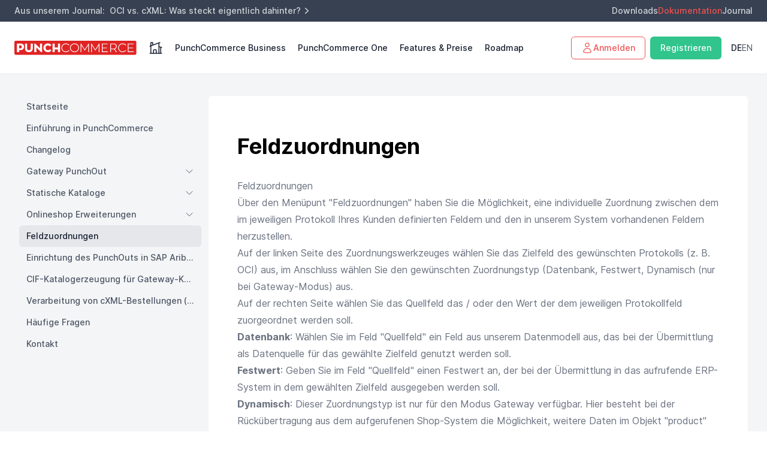

--- FILE ---
content_type: text/html; charset=utf-8
request_url: https://www.punchcommerce.de/de/documentation/feldzuordnungen
body_size: 8914
content:
<!DOCTYPE html>
<html lang="de" itemscope itemtype="http://schema.org/WebPage">
<head>
    <meta charset="utf-8"/>
    <meta name="viewport" content="width=device-width, initial-scale=1, shrink-to-fit=no"/>
    <meta name="mobile-web-app-capable" content="yes"/>
    <meta http-equiv="x-ua-compatible" content="ie=edge"/>

            <meta name="robots" content="index, follow"/>
    
    <title itemprop="name">Feldzuordnungen | OCI und cXML PunchOut-Kataloge erstellen | PunchCommerce</title>
    <meta name="title" content="Sie benötigen einen PunchOut-Katalog? Mit uns starten Sie in 5 Minuten!">
    <meta name="description" content="PunchCommerce ist Ihr kundenindividueller OCI- oder cXML-Katalog zum mieten. Generieren Sie in 5 Minuten einen PunchOut-Onlineshop für Ihren Kunden."/>
    <meta name="author" content="Patrick Dornbusch, pd@netzdirektion.de"/>
    <meta itemprop="copyrightHolder" content="Patrick Dornbusch, pd@netzdirektion.de"/>
    <meta itemprop="copyrightYear" content="2021"/>
    <meta itemprop="isFamilyFriendly" content="true"/>
    <meta itemprop="image" content="https://www.punchcommerce.de/static/logo-punchcommerce-socialmedia.png"/>

    <link rel="alternate" href="https://www.punchcommerce.de/de/" hreflang="de">
    <link rel="alternate" href="https://www.punchcommerce.de/en/" hreflang="en">
    <link rel="alternate" href="https://www.punchcommerce.de/es/" hreflang="es">
    <link rel="alternate" href="https://www.punchcommerce.de/" hreflang="x-default">
    <link rel="canonical" href="https://www.punchcommerce.de/de/">

    
    <link rel="stylesheet" href="/css/app.css?id=a736bdc0f66815cef29365e48761611d">
    <style>[x-cloak] {
            display: none !important
        }</style>
    <!-- Livewire Styles --><style >[wire\:loading][wire\:loading], [wire\:loading\.delay][wire\:loading\.delay], [wire\:loading\.inline-block][wire\:loading\.inline-block], [wire\:loading\.inline][wire\:loading\.inline], [wire\:loading\.block][wire\:loading\.block], [wire\:loading\.flex][wire\:loading\.flex], [wire\:loading\.table][wire\:loading\.table], [wire\:loading\.grid][wire\:loading\.grid], [wire\:loading\.inline-flex][wire\:loading\.inline-flex] {display: none;}[wire\:loading\.delay\.none][wire\:loading\.delay\.none], [wire\:loading\.delay\.shortest][wire\:loading\.delay\.shortest], [wire\:loading\.delay\.shorter][wire\:loading\.delay\.shorter], [wire\:loading\.delay\.short][wire\:loading\.delay\.short], [wire\:loading\.delay\.default][wire\:loading\.delay\.default], [wire\:loading\.delay\.long][wire\:loading\.delay\.long], [wire\:loading\.delay\.longer][wire\:loading\.delay\.longer], [wire\:loading\.delay\.longest][wire\:loading\.delay\.longest] {display: none;}[wire\:offline][wire\:offline] {display: none;}[wire\:dirty]:not(textarea):not(input):not(select) {display: none;}:root {--livewire-progress-bar-color: #2299dd;}[x-cloak] {display: none !important;}[wire\:cloak] {display: none !important;}dialog#livewire-error::backdrop {background-color: rgba(0, 0, 0, .6);}</style>

    
    <meta property="og:type" content="website"/>
    <meta property="og:site_name" content="PunchCommerce | netzdirektion | Gesellschaft für digitale Wertarbeit mbH"/>
    <meta property="og:title" content="OCI oder cXML PunchOut Katalog - in 5 Minuten startklar."/>
    <meta property="og:description" content="PunchCommerce ist Ihr kundenindividueller OCI- oder cXML-Katalog zum mieten. Generieren Sie in 5 Minuten einen PunchOut-Onlineshop für Ihren Kunden."/>
    <meta property="og:image" content="https://www.punchcommerce.de/static/logo-punchcommerce-socialmedia.png"/>

    <meta name="twitter:card" content="website"/>
    <meta name="twitter:site" content="netzdirektion | Gesellschaft für digitale Wertarbeit mbH"/>
    <meta name="twitter:title" content="OCI oder cXML PunchOut Katalog - in 5 Minuten startklar."/>
    <meta name="twitter:description" content="PunchCommerce ist Ihr kundenindividueller OCI- oder cXML-Katalog zum mieten. Generieren Sie in 5 Minuten einen PunchOut-Onlineshop für Ihren Kunden."/>
    <meta name="twitter:image" content="https://www.punchcommerce.de/static/logo-punchcommerce-socialmedia.png"/>

    <link rel="apple-touch-icon" sizes="180x180" href="/apple-touch-icon.png">
    <link rel="icon" type="image/png" sizes="32x32" href="/favicon-32x32.png">
    <link rel="icon" type="image/png" sizes="16x16" href="/favicon-16x16.png">
    <link rel="manifest" href="/site.webmanifest">
    <link rel="mask-icon" href="/safari-pinned-tab.svg" color="#5bbad5">

    
    <script>
        var _paq = window._paq = window._paq || [];
        _paq.push(["setDocumentTitle", document.domain + "/" + document.title]);
        _paq.push(["setCookieDomain", "*.www.punchcommerce"]);
        _paq.push(["setDoNotTrack", true]);
        _paq.push(["disableCookies"]);
        _paq.push(['trackPageView']);
        _paq.push(['enableLinkTracking']);
        (function () {
            var u = "//analytics.punchcommerce.de/";
            _paq.push(['setTrackerUrl', u + 'matomo.php']);
            _paq.push(['setSiteId', '1']);
            var d = document, g = d.createElement('script'), s = d.getElementsByTagName('script')[0];
            g.async = true;
            g.src = u + 'matomo.js';
            s.parentNode.insertBefore(g, s);
        })();
    </script>
    <noscript>
        <p><img src="//analytics.punchcommerce.de/matomo.php?idsite=1&amp;rec=1" style="border:0;" alt=""/></p>
    </noscript>

    
    <script type="application/ld+json">
        {
           "@context": "https://schema.org",
           "@graph": [
             {
               "@type": "Organization",
               "@id": "https://www.punchcommerce.de/#org",
               "name": "netzdirektion | Gesellschaft für digitale Wertarbeit mbH",
               "url": "https://www.netzdirektion.de/",
               "logo": "https://www.punchcommerce.de/static/logo_punchcommerce.svg",
               "sameAs": [
                   "https://netzdirektion.de",
                   "https://www.linkedin.com/company/netzdirektion-b2b-commerce-shopware/",
                   "https://github.com/netzdirektion",
                   "https://www.punchcommerce.de/"
               ]
            },
            {
              "@type": "Brand",
              "@id": "https://www.punchcommerce.de/#brand",
              "name": "PunchCommerce",
              "url": "https://www.punchcommerce.de/",
              "logo": "https://www.punchcommerce.de/static/logo_punchcommerce.svg"
            },
            {
              "@type": "ProductGroup",
              "@id": "https://www.punchcommerce.de/#product",
              "name":"PunchCommerce",
              "description":"OCI & cXML PunchOut-Gateway für Lieferanten und Konzerne. Plugins für gängige Shopsysteme, DSGVO-Hosting in Deutschland.",
              "brand": {
                "@type": "Brand",
                "@id": "https://www.punchcommerce.de/#brand"
              },
              "url": "https://www.punchcommerce.de/de/",
              "inLanguage": "de",
              "category": "BusinessApplication",
              "hasVariant": [
                {
                  "@id": "https://www.punchcommerce.de/#product-business"
                },
                {
                  "@id": "https://www.punchcommerce.de/#product-enterprise"
                }
              ]
            },
            {
              "@type": "Product",
              "@id": "https://www.punchcommerce.de/#product-business",
              "name": "PunchCommerce – Business",
              "isVariantOf": {
                "@id": "https://www.punchcommerce.de/#product"
              },
              "description": "PunchOut für Lieferanten mit vorkonfigurierten Funktionen inkl. Plugins – schneller Einstieg.",
              "brand": {
                "@type": "Brand",
                "@id": "https://www.punchcommerce.de/#brand"
              },
              "url": "https://www.punchcommerce.de/de/business",
              "offers": {
                "@type": "Offer",
                "price": "49.00",
                "priceCurrency": "EUR",
                "priceValidUntil": "2027-01-21",
                "availability": "https://schema.org/InStock",
                "url": "https://www.punchcommerce.de/de/features-and-pricing",
                "seller": { "@type": "Organization", "@id": "https://www.punchcommerce.de/#org" }
              }
            },
            {
              "@type": "Product",
              "@id": "https://www.punchcommerce.de/#product-enterprise",
              "name": "PunchCommerce – Enterprise",
              "isVariantOf": {
                "@id": "https://www.punchcommerce.de/#product"
              },
              "description": "Erweiterter Funktionsumfang, individuelle Integrationen, SLA & Support – Preis auf Anfrage.",
              "brand": {
                "@type": "Brand",
                "@id": "https://www.punchcommerce.de/#brand"
              },
              "url": "https://www.punchcommerce.de/de/enterprise",
              "offers": {
                "@type": "Offer",
                "priceCurrency": "EUR",
                "availability": "https://schema.org/PreOrder",
                "url": "https://account.netzdirektion.de/appointments/punchcommerce",
                "seller": { "@type": "Organization", "@id": "https://www.punchcommerce.de/#org" }
              }
            },

            {
              "@type": "HowTo",
              "@id": "https://www.punchcommerce.de/de/#howto",
              "inLanguage": "de",
              "name": "PunchOut in 5 Minuten starten",
              "description": "So richten Lieferanten einen OCI/cXML-PunchOut-Katalog mit PunchCommerce ein.",
              "step": [
                {
                  "@type": "HowToStep",
                  "name": "Konto anlegen",
                  "text": "Registrieren und Firmenprofil vervollständigen."
                },
                {
                  "@type": "HowToStep",
                  "name": "Kunde anlegen",
                  "text": "PunchOut-Kunde mit Protokoll (OCI/cXML) anlegen; Zugangsdaten erhalten."
                },
                {
                  "@type": "HowToStep",
                  "name": "Katalog bereitstellen",
                  "text": "CSV/XLSX/XML hochladen oder Shop-Plugin aktivieren; Testaufruf aus dem Einkaufssystem durchführen."
                }
              ]
            }
          ]
        }
    </script>
</head>
<body class="pt-16 lg:pt-28 antialiased">
<div class="relative  bg-white shadow ">
    <div class="fixed top-0 w-full bg-white md:bg-gray-100 z-20 border-b">
                <div class="bg-white relative max-w-full mx-auto" x-data="{ open: false }">
    <div
        class="hidden md:flex flex-row gap-5 items-center justify-between bg-gray-700 border-b border-gray-300 text-sm py-2 px-6 text-right">
        <div class="inline-block font-medium text-gray-300">
            <span class="">Aus unserem Journal:</span>&nbsp;
                            <a href="https://www.punchcommerce.de/de/journal/2025/oci-vs-cxml-was-steckt-eigentlich-dahinter"
                   class="inline-flex transition hover:text-red-500"
                   title="OCI vs. cXML: Was steckt eigentlich dahinter?">OCI vs. cXML: Was steckt eigentlich dahinter?
                    <svg xmlns="http://www.w3.org/2000/svg" viewBox="0 0 20 20" fill="currentColor" class="w-5 h-5">
                        <path fill-rule="evenodd"
                              d="M7.21 14.77a.75.75 0 01.02-1.06L11.168 10 7.23 6.29a.75.75 0 111.04-1.08l4.5 4.25a.75.75 0 010 1.08l-4.5 4.25a.75.75 0 01-1.06-.02z"
                              clip-rule="evenodd"></path>
                    </svg>
                </a>
                    </div>
        <div class="flex flex-row gap-5 items-center justify-end">
            <a href="https://www.punchcommerce.de/de/downloads"
               target="_self"
                                  class="hidden md:inline font-medium text-gray-300 hover:text-red-500"
                >
                Downloads
            </a>
            <a href="https://www.punchcommerce.de/de/documentation"
               target="_self"
                                  class="hidden md:inline font-medium text-red-500 hover:text-red-900"
               >
                Dokumentation
            </a>
            <a href="https://www.punchcommerce.de/de/journal"
               target="_self"
                                  class="hidden md:inline font-medium text-gray-300 hover:text-red-500"
                >
                Journal
            </a>

            
        </div>
    </div>
    <div
        class="flex justify-between items-center px-4 py-6 lg:px-6 lg:justify-start space-x-3 xl:space-x-5 2xl:space-x-10">
        <div>
            <a href="/" class="flex">
                <img class="h-6 2xl:h-8 w-auto bg-white" src="https://www.punchcommerce.de/static/logo_punchcommerce.svg"
                     alt="PunchCommerce ein Produkt der netzdirektion | Gesellschaft für digitale Wertarbeit mbH" title="PunchCommerce OCI und cXML PunchOut Kataloge zum mieten">
            </a>
        </div>

        
        <div class="flex items-center -mr-2 -my-2 lg:hidden">
            <div class="mr-2">
                <div class="gap-2 inline-flex">
            
        <a class="text-gray-600  text-gray-400 text-sm hover:text-gray-600 uppercase" href="https://www.punchcommerce.de/switchLanguage/de" rel="nofollow">
            de
        </a>
            
        <a class=" font-base  text-gray-400 text-sm hover:text-gray-600 uppercase" href="https://www.punchcommerce.de/switchLanguage/en" rel="nofollow">
            en
        </a>
                        </div>
            </div>

            <button @click="open = true" type="button"
                    class="bg-white rounded-md p-2 inline-flex items-center justify-center text-gray-400 hover:text-gray-500 hover:bg-gray-100 focus:outline-none focus:ring-2 focus:ring-inset focus:ring-red-500">
                <span class="sr-only">Menü öffnen</span>
                <svg class="h-6 w-6" xmlns="http://www.w3.org/2000/svg" fill="none" viewBox="0 0 24 24"
                     stroke="currentColor" aria-hidden="true">
                    <path stroke-linecap="round" stroke-linejoin="round" stroke-width="2" d="M4 6h16M4 12h16M4 18h16"/>
                </svg>
            </button>
        </div>

        
        <div class="hidden md:flex-1 lg:flex lg:items-center lg:justify-between">
            <nav class="flex items-center space-x-3 xl:space-x-5 2xl:space-x-8">

                <a href="/"
                                           class="text-sm font-medium text-gray-900 hover:text-red-500"
                                   >
                    <svg xmlns="http://www.w3.org/2000/svg" fill="none" viewBox="0 0 24 24" stroke-width="1.5"
                         stroke="currentColor" class="w-6 h-6">
                        <path stroke-linecap="round" stroke-linejoin="round"
                              d="M8.25 21v-4.875c0-.621.504-1.125 1.125-1.125h2.25c.621 0 1.125.504 1.125 1.125V21m0 0h4.5V3.545M12.75 21h7.5V10.75M2.25 21h1.5m18 0h-18M2.25 9l4.5-1.636M18.75 3l-1.5.545m0 6.205 3 1m1.5.5-1.5-.5M6.75 7.364V3h-3v18m3-13.636 10.5-3.819"/>
                    </svg>
                    <span class="sr-only">Startseite</span>
                </a>
                <a href="https://www.punchcommerce.de/de/business" target="_self"
                    class="text-sm font-medium text-gray-900 hover:text-red-500" >
                    <span class="hidden xl:inline">PunchCommerce</span>  Business
                </a>
                <a href="https://www.punchcommerce.de/de/enterprise" target="_self"
                    class="text-sm font-medium text-gray-900 hover:text-red-500" >
                    <span class="hidden xl:inline">PunchCommerce</span> One
                </a>
                <a href="https://www.punchcommerce.de/de/features-and-pricing" target="_self"
                    class="text-sm font-medium text-gray-900 hover:text-red-500" >
                    Features &amp; Preise
                </a>
                <a href="https://www.punchcommerce.de/de/roadmap" target="_self"
                    class="text-sm font-medium text-gray-900 hover:text-red-500" >
                    Roadmap
                </a>
            </nav>
            <div class="flex items-center md:ml-12">
                                    <a data-test-id="login" href="https://www.punchcommerce.de/login"
                       class="text-sm font-medium text-red-500 inline-flex justify-center items-center gap-1 px-4 py-2 border border-red-500 rounded-md shadow-sm hover:text-white hover:bg-red-500">
                        <svg xmlns="http://www.w3.org/2000/svg" fill="none" viewBox="0 0 24 24" stroke-width="1.5"
                             stroke="currentColor" class="w-5 h-5">
                            <path stroke-linecap="round" stroke-linejoin="round"
                                  d="M15.75 6a3.75 3.75 0 1 1-7.5 0 3.75 3.75 0 0 1 7.5 0ZM4.501 20.118a7.5 7.5 0 0 1 14.998 0A17.933 17.933 0 0 1 12 21.75c-2.676 0-5.216-.584-7.499-1.632Z"/>
                        </svg>
                        Anmelden
                    </a>
                    <a data-test-id="register" href="https://www.punchcommerce.de/register"
                       class="ml-2 inline-flex items-center justify-center px-4 py-2 border border-transparent rounded-md shadow-sm text-sm font-medium text-white bg-green-400 hover:bg-green-700">
                        Registrieren
                    </a>
                                <div class="hidden md:block ml-2 xl:ml-4">
                    <div class="flex items-center justify-center gap-1 xl:gap-2">
                                                    
                                                            <span class="font-medium text-sm text-gray-900 uppercase">
                                    de
                                </span>
                                                                                
                                                            <a href="https://www.punchcommerce.de/switchLanguage/en" rel="nofollow"
                                   class="font-base text-sm text-gray-600 hover:text-red-500 uppercase">
                                    en
                                </a>
                                                                                                                                    </div>
                </div>
            </div>
        </div>
    </div>

    
    <div x-show="open == true"
         class="absolute z-50 top-0 inset-x-0 p-2 transition transform origin-top-right lg:hidden">
        <div class="rounded-lg shadow-lg ring-1 ring-black ring-opacity-5 bg-white divide-y-2 divide-gray-50">
            <div class="pt-5 pb-6 px-5">
                <div class="flex items-center justify-between">
                    <div>
                        <img class="h-8 w-auto" src="https://www.punchcommerce.de/static/logo_punchcommerce.svg"
                             alt="PunchCommerce ein Produkt der netzdirektion | Gesellschaft für digitale Wertarbeit mbH"
                             title="PunchCommerce OCI und cXML PunchOut Kataloge zum mieten">
                    </div>
                    <div class="-mr-2">
                        <button @click="open = false" type="button"
                                class="bg-white rounded-md p-2 inline-flex items-center justify-center text-gray-400 hover:text-gray-500 hover:bg-gray-100 focus:outline-none focus:ring-2 focus:ring-inset focus:ring-red-500">
                            <span class="sr-only">Menü schließen</span>
                            <!-- Heroicon name: x -->
                            <svg class="h-6 w-6" xmlns="http://www.w3.org/2000/svg" fill="none" viewBox="0 0 24 24"
                                 stroke="currentColor" aria-hidden="true">
                                <path stroke-linecap="round" stroke-linejoin="round" stroke-width="2"
                                      d="M6 18L18 6M6 6l12 12"/>
                            </svg>
                        </button>
                    </div>
                </div>
            </div>
            <div class="py-6 px-5">
                <div class="grid grid-cols-2 gap-4">
                    <a href="https://www.punchcommerce.de/de/business"
                       class="text-base font-medium text-gray-900  hover:text-gray-700">
                        PunchCommerce Business
                    </a>
                    <a href="https://www.punchcommerce.de/de/enterprise"
                       class="text-base font-medium text-gray-900  hover:text-gray-700">
                        PunchCommerce One
                    </a>
                    <a href="https://www.punchcommerce.de/de/features-and-pricing"
                       class="text-base font-medium text-gray-900  hover:text-gray-700">
                        Features &amp; Preise
                    </a>
                    <a href="https://www.punchcommerce.de/de/documentation"
                       class="text-base font-medium text-gray-900  hover:text-gray-700">
                        Dokumentation
                    </a>
                    <a href="https://www.punchcommerce.de/de/roadmap"
                       class="text-base font-medium text-gray-900  hover:text-gray-700">
                        Roadmap
                    </a>
                    <a href="https://www.punchcommerce.de/de/journal"
                       class="text-base font-medium text-gray-900  hover:text-gray-700">
                        Journal
                    </a>
                </div>
                <div class="mt-6">
                    <a href="https://www.punchcommerce.de/register"
                       class="w-full flex items-center justify-center px-4 py-2 border border-transparent rounded-md shadow-sm text-base font-medium text-white bg-red-600 hover:bg-red-700">
                        Testphase beginnen
                    </a>
                    <p class="mt-6 text-center text-base font-medium text-gray-500">
                        Bestehender Kunde?
                        <a href="https://www.punchcommerce.de/login" class="text-red-600 hover:text-red-500">
                            Anmelden
                        </a>
                    </p>
                </div>
            </div>
        </div>
    </div>
</div>
    </div>
                </div>
        <div class="bg-gray-100 py-5 md:py-12 px-5 md:px-0">
        <div class="max-w-7xl mx-auto sm:px-6 lg:px-8 md:flex md:items-start">
            <div class="w-full px-2 md:px-0 mb-4 md:mb-auto md:w-1/4 md:mr-3">
                <nav class="space-y-1">
    <ul>
        <li><a class="text-gray-600 hover:bg-gray-50 hover:text-gray-900 flex items-center px-3 py-2 text-sm font-medium rounded-md" href="https://www.punchcommerce.de/de/documentation">Startseite</a></li>
        <li>
                    <a href="https://www.punchcommerce.de/de/documentation/einfuhrung-in-punchcommerce"
          class="text-gray-600 hover:bg-gray-50 hover:text-gray-900 flex items-center px-3 py-2 text-sm font-medium rounded-md"
      aria-current="page">
    <span class="truncate">Einführung in PunchCommerce</span>
</a>
            </li>
    <li>
                    <a href="https://www.punchcommerce.de/de/documentation/anderungen"
          class="text-gray-600 hover:bg-gray-50 hover:text-gray-900 flex items-center px-3 py-2 text-sm font-medium rounded-md"
      aria-current="page">
    <span class="truncate">Changelog</span>
</a>
            </li>
    <li>
                <span x-data="{ show : false }">
            <span x-on:click="show = !show"
          class="flex justify-between text-gray-600 hover:bg-gray-50 hover:text-gray-900 flex items-center px-3 py-2 text-sm font-medium rounded-md"
      aria-current="page">
    <span class="truncate">Gateway PunchOut</span>
    <svg xmlns="http://www.w3.org/2000/svg" fill="none" viewBox="0 0 24 24" stroke-width="1.5" stroke="currentColor" class="w-4 h-4" :class="show ? 'rotate-180' : ''">
        <path stroke-linecap="round" stroke-linejoin="round" d="M19.5 8.25l-7.5 7.5-7.5-7.5" />
    </svg>
</span>
            <ul class="pl-2"  style="display: none"  x-show="show">
                <li>
                    <a href="https://www.punchcommerce.de/de/documentation/punchout-uber-oci-gateway"
          class="text-gray-600 hover:bg-gray-50 hover:text-gray-900 flex items-center px-3 py-2 text-sm font-medium rounded-md"
      aria-current="page">
    <span class="truncate">PunchOut über OCI Gateway</span>
</a>
            </li>
    <li>
                    <a href="https://www.punchcommerce.de/de/documentation/punchout-uber-cxml-gateway"
          class="text-gray-600 hover:bg-gray-50 hover:text-gray-900 flex items-center px-3 py-2 text-sm font-medium rounded-md"
      aria-current="page">
    <span class="truncate">PunchOut über cXML-Gateway</span>
</a>
            </li>
    <li>
                    <a href="https://www.punchcommerce.de/de/documentation/haufige-fragen-probleme"
          class="text-gray-600 hover:bg-gray-50 hover:text-gray-900 flex items-center px-3 py-2 text-sm font-medium rounded-md"
      aria-current="page">
    <span class="truncate">Häufige Fragen &amp; Probleme</span>
</a>
            </li>
            </ul>
        </span>
            </li>
    <li>
                <span x-data="{ show : false }">
            <span x-on:click="show = !show"
          class="flex justify-between text-gray-600 hover:bg-gray-50 hover:text-gray-900 flex items-center px-3 py-2 text-sm font-medium rounded-md"
      aria-current="page">
    <span class="truncate">Statische Kataloge</span>
    <svg xmlns="http://www.w3.org/2000/svg" fill="none" viewBox="0 0 24 24" stroke-width="1.5" stroke="currentColor" class="w-4 h-4" :class="show ? 'rotate-180' : ''">
        <path stroke-linecap="round" stroke-linejoin="round" d="M19.5 8.25l-7.5 7.5-7.5-7.5" />
    </svg>
</span>
            <ul class="pl-2"  style="display: none"  x-show="show">
                <li>
                    <a href="https://www.punchcommerce.de/de/documentation/excel-fur-produkte-verwenden"
          class="text-gray-600 hover:bg-gray-50 hover:text-gray-900 flex items-center px-3 py-2 text-sm font-medium rounded-md"
      aria-current="page">
    <span class="truncate">Produkte per Datei übertragen</span>
</a>
            </li>
    <li>
                    <a href="https://www.punchcommerce.de/de/documentation/rest-api-fur-produkte-verwenden"
          class="text-gray-600 hover:bg-gray-50 hover:text-gray-900 flex items-center px-3 py-2 text-sm font-medium rounded-md"
      aria-current="page">
    <span class="truncate">Produkte per REST-API übertragen</span>
</a>
            </li>
    <li>
                    <a href="https://www.punchcommerce.de/de/documentation/produkte-von-url-laden"
          class="text-gray-600 hover:bg-gray-50 hover:text-gray-900 flex items-center px-3 py-2 text-sm font-medium rounded-md"
      aria-current="page">
    <span class="truncate">Produkte von URL laden</span>
</a>
            </li>
    <li>
                    <a href="https://www.punchcommerce.de/de/documentation/punchout-uber-oci"
          class="text-gray-600 hover:bg-gray-50 hover:text-gray-900 flex items-center px-3 py-2 text-sm font-medium rounded-md"
      aria-current="page">
    <span class="truncate">PunchOut über OCI</span>
</a>
            </li>
    <li>
                    <a href="https://www.punchcommerce.de/de/documentation/punchout-uber-sap-ariba-cxml"
          class="text-gray-600 hover:bg-gray-50 hover:text-gray-900 flex items-center px-3 py-2 text-sm font-medium rounded-md"
      aria-current="page">
    <span class="truncate">PunchOut über cXML</span>
</a>
            </li>
    <li>
                    <a href="https://www.punchcommerce.de/de/documentation/onventis-oci-katalog-bereitstellung"
          class="text-gray-600 hover:bg-gray-50 hover:text-gray-900 flex items-center px-3 py-2 text-sm font-medium rounded-md"
      aria-current="page">
    <span class="truncate">Katalog-Bereitstellung für Onventis</span>
</a>
            </li>
    <li>
                    <a href="https://www.punchcommerce.de/de/documentation/versandkosten"
          class="text-gray-600 hover:bg-gray-50 hover:text-gray-900 flex items-center px-3 py-2 text-sm font-medium rounded-md"
      aria-current="page">
    <span class="truncate">Versandkosten</span>
</a>
            </li>
            </ul>
        </span>
            </li>
    <li>
                <span x-data="{ show : false }">
            <span x-on:click="show = !show"
          class="flex justify-between text-gray-600 hover:bg-gray-50 hover:text-gray-900 flex items-center px-3 py-2 text-sm font-medium rounded-md"
      aria-current="page">
    <span class="truncate">Onlineshop Erweiterungen</span>
    <svg xmlns="http://www.w3.org/2000/svg" fill="none" viewBox="0 0 24 24" stroke-width="1.5" stroke="currentColor" class="w-4 h-4" :class="show ? 'rotate-180' : ''">
        <path stroke-linecap="round" stroke-linejoin="round" d="M19.5 8.25l-7.5 7.5-7.5-7.5" />
    </svg>
</span>
            <ul class="pl-2"  style="display: none"  x-show="show">
                <li>
                    <a href="https://www.punchcommerce.de/de/documentation/shopware-5-plugin"
          class="text-gray-600 hover:bg-gray-50 hover:text-gray-900 flex items-center px-3 py-2 text-sm font-medium rounded-md"
      aria-current="page">
    <span class="truncate">Shopware 5 Plugin</span>
</a>
            </li>
    <li>
                    <a href="https://www.punchcommerce.de/de/documentation/shopware-6-plugin"
          class="text-gray-600 hover:bg-gray-50 hover:text-gray-900 flex items-center px-3 py-2 text-sm font-medium rounded-md"
      aria-current="page">
    <span class="truncate">Shopware 6 Plugin</span>
</a>
            </li>
    <li>
                    <a href="https://www.punchcommerce.de/de/documentation/jtl-shop-version-5-plugin"
          class="text-gray-600 hover:bg-gray-50 hover:text-gray-900 flex items-center px-3 py-2 text-sm font-medium rounded-md"
      aria-current="page">
    <span class="truncate">JTL Shop 5 Plugin</span>
</a>
            </li>
    <li>
                    <a href="https://www.punchcommerce.de/de/documentation/magento-2-modul"
          class="text-gray-600 hover:bg-gray-50 hover:text-gray-900 flex items-center px-3 py-2 text-sm font-medium rounded-md"
      aria-current="page">
    <span class="truncate">Magento 2 Modul</span>
</a>
            </li>
    <li>
                    <a href="https://www.punchcommerce.de/de/documentation/andere-shopsysteme"
          class="text-gray-600 hover:bg-gray-50 hover:text-gray-900 flex items-center px-3 py-2 text-sm font-medium rounded-md"
      aria-current="page">
    <span class="truncate">Andere Shopsysteme</span>
</a>
            </li>
            </ul>
        </span>
            </li>
    <li>
                    <a href="https://www.punchcommerce.de/de/documentation/feldzuordnungen"
          class="bg-gray-200 text-gray-900 flex items-center px-3 py-2 text-sm font-medium rounded-md"
      aria-current="page">
    <span class="truncate">Feldzuordnungen</span>
</a>
            </li>
    <li>
                    <a href="https://www.punchcommerce.de/de/documentation/einrichtung-des-punchouts-in-sap-ariba"
          class="text-gray-600 hover:bg-gray-50 hover:text-gray-900 flex items-center px-3 py-2 text-sm font-medium rounded-md"
      aria-current="page">
    <span class="truncate">Einrichtung des PunchOuts in SAP Ariba®</span>
</a>
            </li>
    <li>
                    <a href="https://www.punchcommerce.de/de/documentation/cif-katalogerzeugung-fur-gateway-kunden-level-2"
          class="text-gray-600 hover:bg-gray-50 hover:text-gray-900 flex items-center px-3 py-2 text-sm font-medium rounded-md"
      aria-current="page">
    <span class="truncate">CIF-Katalogerzeugung für Gateway-Kunden (Level 2)</span>
</a>
            </li>
    <li>
                    <a href="https://www.punchcommerce.de/de/documentation/verarbeitung-von-cxml-bestellungen"
          class="text-gray-600 hover:bg-gray-50 hover:text-gray-900 flex items-center px-3 py-2 text-sm font-medium rounded-md"
      aria-current="page">
    <span class="truncate">Verarbeitung von cXML-Bestellungen (z. B. aus SAP Ariba®)</span>
</a>
            </li>
    <li>
                    <a href="https://www.punchcommerce.de/de/documentation/haufige-fragen"
          class="text-gray-600 hover:bg-gray-50 hover:text-gray-900 flex items-center px-3 py-2 text-sm font-medium rounded-md"
      aria-current="page">
    <span class="truncate">Häufige Fragen</span>
</a>
            </li>
    <li>
                    <a href="https://www.punchcommerce.de/de/documentation/kontakt"
          class="text-gray-600 hover:bg-gray-50 hover:text-gray-900 flex items-center px-3 py-2 text-sm font-medium rounded-md"
      aria-current="page">
    <span class="truncate">Kontakt</span>
</a>
            </li>
    </ul>
</nav>
            </div>
            <div class="w-full md:w-3/4 bg-white overflow-hidden shadow-xs rounded-md px-12 py-12">
                <div class="max-w-full">
                    <h1 class="text-4xl font-bold leading-loose md:mb-4">Feldzuordnungen</h1>
                                        <div class="prose text-gray-500 max-w-full">
                        <h1>Feldzuordnungen</h1>
<p>Über den Menüpunt &quot;Feldzuordnungen&quot; haben Sie die Möglichkeit, eine individuelle Zuordnung zwischen dem im jeweiligen Protokoll Ihres Kunden definierten Feldern und den in unserem System vorhandenen Feldern herzustellen. </p>
<p>Auf der linken Seite des Zuordnungswerkzeuges wählen Sie das Zielfeld des gewünschten Protokolls (z. B. OCI) aus, im Anschluss wählen Sie den gewünschten Zuordnungstyp (Datenbank, Festwert, Dynamisch (nur bei Gateway-Modus) aus.</p>
<p>Auf der rechten Seite wählen Sie das Quellfeld das / oder den Wert der dem jeweiligen Protokollfeld zuorgeordnet werden soll.</p>
<p><strong>Datenbank</strong>:
Wählen Sie im Feld &quot;Quellfeld&quot; ein Feld aus unserem Datenmodell aus, das bei der Übermittlung als Datenquelle für das gewählte Zielfeld genutzt werden soll. </p>
<p><strong>Festwert</strong>:
Geben Sie im Feld &quot;Quellfeld&quot; einen Festwert an, der bei der Übermittlung in das aufrufende ERP-System in dem gewählten Zielfeld ausgegeben werden soll.</p>
<p><strong>Dynamisch</strong>:
Dieser Zuordnungstyp ist nur für den Modus Gateway verfügbar. Hier besteht bei der Rückübertragung aus dem aufgerufenen Shop-System die Möglichkeit, weitere Daten im Objekt &quot;product&quot; zu übergeben und zuzuordnen. </p>
<pre><code>...
    "additionalProp1": [
          {
            "label": "string",
            "value": "string"
          },
          {
            "label": "string",
            "value": "string"
          }
    ],
...</code></pre>
<p><strong>Beispiel</strong>: Sie übergeben im Objekt &quot;product&quot; zusätzlich das Array &quot;classifications&quot; in dem wiederum Objekte mit den Schlüsseln <em>label</em> und <em>value</em> vorhanden sind. Hier haben Sie die Möglichkeit, im ersten Eingabefeld die Schlüsselbezeichnung <em>classifications</em> zu hinterlegen und im zweiten den Wert des Schlüssels <em>label</em>. Das Feld <em>value</em> des selben Objektes wird ab sofort für die Feldzuordnung verwendet.</p>
<h2>Was sind Feldtransformationen?</h2>
<p>Feldtransformationen ermöglichen es Ihnen, Werte in Ihren Feldzuordnungen dynamisch zu verändern, bevor sie an das Zielsystem übergeben werden. Mit Hilfe von Transformationen können Sie Eingangswerte in andere Werte umwandeln, basierend auf definierten Regeln.</p>
<h2>Zugriff auf Feldtransformationen</h2>
<ol>
<li>Navigieren Sie zu <strong>Feldzuordnungen</strong> im Hauptmenü.</li>
<li>Wählen Sie eine bestehende Feldzuordnung aus oder erstellen Sie eine neue.</li>
<li>In der Detailansicht der Feldzuordnung sehen Sie eine Liste aller zugeordneten Felder.</li>
<li>Neben jedem Feld befindet sich ein grüner Button mit der Beschriftung <strong>&quot;Transformation(en)&quot;</strong>.</li>
</ol>
<h2>Erstellen und Bearbeiten von Transformationen</h2>
<p>Um eine Transformation für ein Feld zu erstellen oder zu bearbeiten:</p>
<ol>
<li>Klicken Sie auf den grünen <strong>&quot;Transformation(en)&quot;</strong> Button neben dem gewünschten Feld.</li>
<li>Es öffnet sich ein Seitenbereich mit den Transformationseinstellungen.</li>
<li>Wenn noch keine Transformation existiert, wird automatisch eine leere Zuordnung erstellt.</li>
</ol>
<h2>Konfiguration einer Transformation</h2>
<h3>Art der Transformation</h3>
<p>Aktuell werden zwei Transformationstypen unterstützt:</p>
<ol>
<li>
<p><strong>&quot;Wert ersetzen&quot;</strong> (If-Transformation): Diese Transformation prüft, ob der Eingangswert mit einem definierten Wert übereinstimmt und ersetzt ihn gegebenenfalls durch einen anderen Wert.</p>
</li>
<li>
<p><strong>&quot;Anhängen An&quot;</strong> (AppendTo-Transformation): Diese Transformation ermöglicht es Ihnen, einen festen Text oder den Inhalt eines anderen Produktfeldes an den Wert des aktuellen Feldes anzuhängen.</p>
</li>
</ol>
<h3>Konfiguration der &quot;Wert ersetzen&quot; Transformation</h3>
<h4>Zuordnungen hinzufügen</h4>
<ol>
<li>Geben Sie im Feld <strong>&quot;Eingangswert&quot;</strong> den Wert ein, der ersetzt werden soll.</li>
<li>Geben Sie im Feld <strong>&quot;Ersetzen durch&quot;</strong> den Zielwert ein, der stattdessen verwendet werden soll.</li>
<li>Klicken Sie auf <strong>&quot;Weitere Zuordnung hinzufügen&quot;</strong>, um weitere Ersetzungsregeln zu definieren.</li>
</ol>
<h4>Fallback-Einstellungen</h4>
<p><strong>Payload als Fallback verwenden</strong>: Wenn aktiviert, wird der ursprüngliche Wert unverändert übernommen, falls keine Übereinstimmung gefunden wird.</p>
<h3>Konfiguration der &quot;Anhängen An&quot; Transformation</h3>
<p>Bei der &quot;Anhängen An&quot; Transformation haben Sie zwei Möglichkeiten:</p>
<ol>
<li>
<p><strong>Festen Wert anhängen</strong>: Wählen Sie diese Option, um einen statischen Text an den Feldwert anzuhängen.</p>
<ul>
<li>Geben Sie im Feld <strong>&quot;Anzuhängender fester Wert&quot;</strong> den Text ein, der angehängt werden soll.</li>
</ul>
</li>
<li>
<p><strong>Wert eines anderen Feldes anhängen</strong>: Wählen Sie diese Option, um den Wert eines anderen Produktfeldes anzuhängen.</p>
<ul>
<li>Wählen Sie im Dropdown-Menü <strong>&quot;Anzuhängendes Feld&quot;</strong> das Produktfeld aus, dessen Wert angehängt werden soll.</li>
</ul>
</li>
</ol>
<h2>Speichern oder Löschen von Transformationen</h2>
<ul>
<li>Klicken Sie auf <strong>&quot;Speichern&quot;</strong>, um die Transformation zu speichern.</li>
<li>Klicken Sie auf <strong>&quot;Löschen&quot;</strong>, um die Transformation zu entfernen.</li>
</ul>
<h2>Anwendungsbeispiele</h2>
<h3>Beispiel 1: Statuswerte umwandeln (Wert ersetzen)</h3>
<p>Wenn Ihr Quellsystem Statuswerte wie &quot;0&quot; und &quot;1&quot; verwendet, das Zielsystem aber &quot;Inaktiv&quot; und &quot;Aktiv&quot; erwartet:</p>
<ol>
<li>Erstellen Sie eine &quot;Wert ersetzen&quot; Transformation mit folgenden Zuordnungen:
<ul>
<li>Eingangswert: &quot;0&quot; → Ersetzen durch: &quot;Inaktiv&quot;</li>
<li>Eingangswert: &quot;1&quot; → Ersetzen durch: &quot;Aktiv&quot;</li>
</ul></li>
</ol>
<h3>Beispiel 2: Sprachcodes anpassen (Wert ersetzen)</h3>
<p>Wenn Ihr Quellsystem Sprachcodes im Format &quot;de-DE&quot; verwendet, das Zielsystem aber nur &quot;de&quot; erwartet:</p>
<ol>
<li>Erstellen Sie eine &quot;Wert ersetzen&quot; Transformation mit folgenden Zuordnungen:
<ul>
<li>Eingangswert: &quot;de-DE&quot; → Ersetzen durch: &quot;de&quot;</li>
<li>Eingangswert: &quot;en-US&quot; → Ersetzen durch: &quot;en&quot;</li>
</ul></li>
</ol>
<h3>Beispiel 3: Standardwerte setzen (Wert ersetzen)</h3>
<p>Wenn Sie sicherstellen möchten, dass leere Werte durch einen Standardwert ersetzt werden:</p>
<ol>
<li>Erstellen Sie eine &quot;Wert ersetzen&quot; Transformation mit folgender Zuordnung:
<ul>
<li>Eingangswert: &quot;&quot; → Ersetzen durch: &quot;Standard&quot;</li>
</ul></li>
<li>Deaktivieren Sie &quot;Payload als Fallback verwenden&quot; und setzen Sie den Fallback-Wert auf &quot;Standard&quot;.</li>
</ol>
<h3>Beispiel 4: Einheiten hinzufügen (Anhängen An)</h3>
<p>Wenn Sie Maßeinheiten an Zahlenwerte anhängen möchten:</p>
<ol>
<li>Erstellen Sie eine &quot;Anhängen An&quot; Transformation.</li>
<li>Wählen Sie &quot;Festen Wert anhängen&quot;.</li>
<li>Geben Sie &quot; kg&quot; als anzuhängenden festen Wert ein.</li>
<li>Das Ergebnis wäre z.B. &quot;5&quot; → &quot;5 kg&quot;.</li>
</ol>
<h3>Beispiel 5: Artikelnummer mit Bezeichnung kombinieren (Anhängen An)</h3>
<p>Wenn Sie die Artikelnummer mit der Artikelbezeichnung kombinieren möchten:</p>
<ol>
<li>Erstellen Sie eine &quot;Anhängen An&quot; Transformation für das Feld &quot;products.ordernumber&quot;.</li>
<li>Wählen Sie &quot;Wert eines anderen Feldes anhängen&quot;.</li>
<li>Wählen Sie &quot;products.title&quot; als anzuhängendes Feld aus.</li>
<li>Das Ergebnis wäre z.B. &quot;A12345&quot; + &quot;Schraubenzieher&quot; → &quot;A12345 Schraubenzieher&quot;.</li>
</ol>
<h2>Hinweise</h2>
<ul>
<li>Sie können mehrere Transformationen für ein Feld definieren.</li>
<li>Die Anzahl der aktiven Transformationen wird unter dem Feld in der Feldzuordnungsansicht angezeigt.</li>
<li>Transformationen werden in der Reihenfolge angewendet, in der sie definiert wurden.</li>
<li>Stellen Sie sicher, dass alle Eingangswerte und Ersetzungswerte korrekt definiert sind, um unerwartete Ergebnisse zu vermeiden.</li>
<li>Bei der &quot;Anhängen An&quot; Transformation werden die Werte ohne zusätzliche Formatierung aneinandergefügt. Fügen Sie bei Bedarf Leerzeichen oder andere Trennzeichen in den anzuhängenden Text ein.</li>
</ul>
                    </div>
                </div>
            </div>
        </div>
    </div>
<div class="bg-white border-t-2 border-red-600 pt-12">
    <div>
        <a href="https://netzdirektion.de" target="_blank" class="w-full inline-flex flex-col items-center justify-center">
            <span class="tracking-relaxed text-gray-400 text-xs mb-5">PunchCommerce® ist ein Produkt der</span>
            <img class="mx-auto h-10 w-auto" src="https://www.punchcommerce.de/static/netzdirektion-logo.png" alt="Netzdirektion GmbH" title="PunchCommerce® ist ein Produkt der netzdirektion | Gesellschaft für digitale Wertarbeit mbH">
        </a>
    </div>
    <div class="max-w-screen-xl mx-auto py-12 px-4 overflow-hidden sm:px-6 lg:px-8">
        <nav class="flex flex-col gap-4 md:flex-row justify-between items-start">
    <ul class="w-full md:w-auto flex flex-col items-center md:items-start leading-6 md:flex-row gap-4 text-xs text-gray-400">
        <li>
            <a class="hover:text-red-500" href="https://www.punchcommerce.de/de/journal"
               target="_self">Journal</a>
        </li>
        <li>
            <a class="hover:text-red-500" href="https://www.punchcommerce.de/de/roadmap"
               target="_self">Roadmap</a>
        </li>
        <li>
            <a class="hover:text-red-500" href="https://www.punchcommerce.de/de/documentation"
               target="_self">Dokumentation</a>
        </li>
        <li>
            <a class="hover:text-red-500" href="https://www.punchcommerce.de/de/licenses"
               target="_self">Lizenzen</a>
        </li>
        <li>
            <a class="hover:text-red-500" href="https://www.punchcommerce.de/de/terms-of-service"
               target="_self">AGB</a>
        </li>
        <li>
            <a class="hover:text-red-500" href="https://www.punchcommerce.de/de/privacy"
               target="_self">Datenschutz</a>
        </li>
        <li>
            <a class="hover:text-red-500" href="https://www.punchcommerce.de/de/imprint"
               target="_self">Impressum</a>
        </li>
    </ul>
    <div class="w-full md:w-auto text-center md:text-right text-xs leading-6 text-gray-400">
         netzdirektion | Gesellschaft für digitale Wertarbeit mbH<br/>
        &copy; 2020 - 2026 
    </div>
</nav>

<div class="w-full mt-4 inline-flex flex-col items-center md:items-start text-xs font-semibold text-red-500">
    <a class="hover:underline" title="Ihre Meinung hilft uns, noch besser zu werden!" target="_blank" href="https://easy-feedback.de/umfrage/1883200/5FuM95">Feedback erwünscht - Ihre Meinung hilft uns, noch besser zu werden!</a>
</div>
    </div>
</div>

<script src="/livewire/livewire.min.js?id=0f6341c0"   data-csrf="MDiHJxE48QE1bRk31wg6cFz67l4OC6jFx3crLIMP" data-update-uri="/livewire/update" data-navigate-once="true"></script>

</body>
</html>


--- FILE ---
content_type: text/css
request_url: https://www.punchcommerce.de/css/app.css?id=a736bdc0f66815cef29365e48761611d
body_size: 21460
content:
/* purgecss start ignore */
/* ! tailwindcss v3.3.3 | MIT License | https://tailwindcss.com */
/*
1. Prevent padding and border from affecting element width. (https://github.com/mozdevs/cssremedy/issues/4)
2. Allow adding a border to an element by just adding a border-width. (https://github.com/tailwindcss/tailwindcss/pull/116)
*/
*,
::before,
::after {
  box-sizing: border-box; /* 1 */
  border-width: 0; /* 2 */
  border-style: solid; /* 2 */
  border-color: #e5e7eb; /* 2 */
}
::before,
::after {
  --tw-content: '';
}
/*
1. Use a consistent sensible line-height in all browsers.
2. Prevent adjustments of font size after orientation changes in iOS.
3. Use a more readable tab size.
4. Use the user's configured `sans` font-family by default.
5. Use the user's configured `sans` font-feature-settings by default.
6. Use the user's configured `sans` font-variation-settings by default.
*/
html {
  line-height: 1.5; /* 1 */
  -webkit-text-size-adjust: 100%; /* 2 */
  -moz-tab-size: 4; /* 3 */
  -o-tab-size: 4;
     tab-size: 4; /* 3 */
  font-family: Inter, ui-sans-serif, system-ui, -apple-system, BlinkMacSystemFont, "Segoe UI", Roboto, "Helvetica Neue", Arial, "Noto Sans", sans-serif, "Apple Color Emoji", "Segoe UI Emoji", "Segoe UI Symbol", "Noto Color Emoji"; /* 4 */
  font-feature-settings: normal; /* 5 */
  font-variation-settings: normal; /* 6 */
}
/*
1. Remove the margin in all browsers.
2. Inherit line-height from `html` so users can set them as a class directly on the `html` element.
*/
body {
  margin: 0; /* 1 */
  line-height: inherit; /* 2 */
}
/*
1. Add the correct height in Firefox.
2. Correct the inheritance of border color in Firefox. (https://bugzilla.mozilla.org/show_bug.cgi?id=190655)
3. Ensure horizontal rules are visible by default.
*/
hr {
  height: 0; /* 1 */
  color: inherit; /* 2 */
  border-top-width: 1px; /* 3 */
}
/*
Add the correct text decoration in Chrome, Edge, and Safari.
*/
abbr:where([title]) {
  -webkit-text-decoration: underline dotted;
          text-decoration: underline dotted;
}
/*
Remove the default font size and weight for headings.
*/
h1,
h2,
h3,
h4,
h5,
h6 {
  font-size: inherit;
  font-weight: inherit;
}
/*
Reset links to optimize for opt-in styling instead of opt-out.
*/
a {
  color: inherit;
  text-decoration: inherit;
}
/*
Add the correct font weight in Edge and Safari.
*/
b,
strong {
  font-weight: bolder;
}
/*
1. Use the user's configured `mono` font family by default.
2. Correct the odd `em` font sizing in all browsers.
*/
code,
kbd,
samp,
pre {
  font-family: ui-monospace, monospace; /* 1 */
  font-size: 1em; /* 2 */
}
/*
Add the correct font size in all browsers.
*/
small {
  font-size: 80%;
}
/*
Prevent `sub` and `sup` elements from affecting the line height in all browsers.
*/
sub,
sup {
  font-size: 75%;
  line-height: 0;
  position: relative;
  vertical-align: baseline;
}
sub {
  bottom: -0.25em;
}
sup {
  top: -0.5em;
}
/*
1. Remove text indentation from table contents in Chrome and Safari. (https://bugs.chromium.org/p/chromium/issues/detail?id=999088, https://bugs.webkit.org/show_bug.cgi?id=201297)
2. Correct table border color inheritance in all Chrome and Safari. (https://bugs.chromium.org/p/chromium/issues/detail?id=935729, https://bugs.webkit.org/show_bug.cgi?id=195016)
3. Remove gaps between table borders by default.
*/
table {
  text-indent: 0; /* 1 */
  border-color: inherit; /* 2 */
  border-collapse: collapse; /* 3 */
}
/*
1. Change the font styles in all browsers.
2. Remove the margin in Firefox and Safari.
3. Remove default padding in all browsers.
*/
button,
input,
optgroup,
select,
textarea {
  font-family: inherit; /* 1 */
  font-feature-settings: inherit; /* 1 */
  font-variation-settings: inherit; /* 1 */
  font-size: 100%; /* 1 */
  font-weight: inherit; /* 1 */
  line-height: inherit; /* 1 */
  color: inherit; /* 1 */
  margin: 0; /* 2 */
  padding: 0; /* 3 */
}
/*
Remove the inheritance of text transform in Edge and Firefox.
*/
button,
select {
  text-transform: none;
}
/*
1. Correct the inability to style clickable types in iOS and Safari.
2. Remove default button styles.
*/
button,
[type='button'],
[type='reset'],
[type='submit'] {
  -webkit-appearance: button; /* 1 */
  background-color: transparent; /* 2 */
  background-image: none; /* 2 */
}
/*
Use the modern Firefox focus style for all focusable elements.
*/
:-moz-focusring {
  outline: auto;
}
/*
Remove the additional `:invalid` styles in Firefox. (https://github.com/mozilla/gecko-dev/blob/2f9eacd9d3d995c937b4251a5557d95d494c9be1/layout/style/res/forms.css#L728-L737)
*/
:-moz-ui-invalid {
  box-shadow: none;
}
/*
Add the correct vertical alignment in Chrome and Firefox.
*/
progress {
  vertical-align: baseline;
}
/*
Correct the cursor style of increment and decrement buttons in Safari.
*/
::-webkit-inner-spin-button,
::-webkit-outer-spin-button {
  height: auto;
}
/*
1. Correct the odd appearance in Chrome and Safari.
2. Correct the outline style in Safari.
*/
[type='search'] {
  -webkit-appearance: textfield; /* 1 */
  outline-offset: -2px; /* 2 */
}
/*
Remove the inner padding in Chrome and Safari on macOS.
*/
::-webkit-search-decoration {
  -webkit-appearance: none;
}
/*
1. Correct the inability to style clickable types in iOS and Safari.
2. Change font properties to `inherit` in Safari.
*/
::-webkit-file-upload-button {
  -webkit-appearance: button; /* 1 */
  font: inherit; /* 2 */
}
/*
Add the correct display in Chrome and Safari.
*/
summary {
  display: list-item;
}
/*
Removes the default spacing and border for appropriate elements.
*/
blockquote,
dl,
dd,
h1,
h2,
h3,
h4,
h5,
h6,
hr,
figure,
p,
pre {
  margin: 0;
}
fieldset {
  margin: 0;
  padding: 0;
}
legend {
  padding: 0;
}
ol,
ul,
menu {
  list-style: none;
  margin: 0;
  padding: 0;
}
/*
Reset default styling for dialogs.
*/
dialog {
  padding: 0;
}
/*
Prevent resizing textareas horizontally by default.
*/
textarea {
  resize: vertical;
}
/*
1. Reset the default placeholder opacity in Firefox. (https://github.com/tailwindlabs/tailwindcss/issues/3300)
2. Set the default placeholder color to the user's configured gray 400 color.
*/
input::-moz-placeholder, textarea::-moz-placeholder {
  opacity: 1; /* 1 */
  color: #9fa6b2; /* 2 */
}
input::placeholder,
textarea::placeholder {
  opacity: 1; /* 1 */
  color: #9fa6b2; /* 2 */
}
/*
Set the default cursor for buttons.
*/
button,
[role="button"] {
  cursor: pointer;
}
/*
Make sure disabled buttons don't get the pointer cursor.
*/
:disabled {
  cursor: default;
}
/*
1. Make replaced elements `display: block` by default. (https://github.com/mozdevs/cssremedy/issues/14)
2. Add `vertical-align: middle` to align replaced elements more sensibly by default. (https://github.com/jensimmons/cssremedy/issues/14#issuecomment-634934210)
   This can trigger a poorly considered lint error in some tools but is included by design.
*/
img,
svg,
video,
canvas,
audio,
iframe,
embed,
object {
  display: block; /* 1 */
  vertical-align: middle; /* 2 */
}
/*
Constrain images and videos to the parent width and preserve their intrinsic aspect ratio. (https://github.com/mozdevs/cssremedy/issues/14)
*/
img,
video {
  max-width: 100%;
  height: auto;
}
/* Make elements with the HTML hidden attribute stay hidden by default */
[hidden] {
  display: none;
}
[type='text'],input:where(:not([type])),[type='email'],[type='url'],[type='password'],[type='number'],[type='date'],[type='datetime-local'],[type='month'],[type='search'],[type='tel'],[type='time'],[type='week'],[multiple],textarea,select {
  -webkit-appearance: none;
     -moz-appearance: none;
          appearance: none;
  background-color: #fff;
  border-color: #6b7280;
  border-width: 1px;
  border-radius: 0px;
  padding-top: 0.5rem;
  padding-right: 0.75rem;
  padding-bottom: 0.5rem;
  padding-left: 0.75rem;
  font-size: 1rem;
  line-height: 1.5rem;
  --tw-shadow: 0 0 #0000;
}
[type='text']:focus, input:where(:not([type])):focus, [type='email']:focus, [type='url']:focus, [type='password']:focus, [type='number']:focus, [type='date']:focus, [type='datetime-local']:focus, [type='month']:focus, [type='search']:focus, [type='tel']:focus, [type='time']:focus, [type='week']:focus, [multiple]:focus, textarea:focus, select:focus {
  outline: 2px solid transparent;
  outline-offset: 2px;
  --tw-ring-inset: var(--tw-empty,/*!*/ /*!*/);
  --tw-ring-offset-width: 0px;
  --tw-ring-offset-color: #fff;
  --tw-ring-color: #1c64f2;
  --tw-ring-offset-shadow: var(--tw-ring-inset) 0 0 0 var(--tw-ring-offset-width) var(--tw-ring-offset-color);
  --tw-ring-shadow: var(--tw-ring-inset) 0 0 0 calc(1px + var(--tw-ring-offset-width)) var(--tw-ring-color);
  box-shadow: var(--tw-ring-offset-shadow), var(--tw-ring-shadow), var(--tw-shadow);
  border-color: #1c64f2;
}
input::-moz-placeholder, textarea::-moz-placeholder {
  color: #6b7280;
  opacity: 1;
}
input::placeholder,textarea::placeholder {
  color: #6b7280;
  opacity: 1;
}
::-webkit-datetime-edit-fields-wrapper {
  padding: 0;
}
::-webkit-date-and-time-value {
  min-height: 1.5em;
  text-align: inherit;
}
::-webkit-datetime-edit {
  display: inline-flex;
}
::-webkit-datetime-edit,::-webkit-datetime-edit-year-field,::-webkit-datetime-edit-month-field,::-webkit-datetime-edit-day-field,::-webkit-datetime-edit-hour-field,::-webkit-datetime-edit-minute-field,::-webkit-datetime-edit-second-field,::-webkit-datetime-edit-millisecond-field,::-webkit-datetime-edit-meridiem-field {
  padding-top: 0;
  padding-bottom: 0;
}
select {
  background-image: url("data:image/svg+xml,%3csvg xmlns='http://www.w3.org/2000/svg' fill='none' viewBox='0 0 20 20'%3e%3cpath stroke='%236b7280' stroke-linecap='round' stroke-linejoin='round' stroke-width='1.5' d='M6 8l4 4 4-4'/%3e%3c/svg%3e");
  background-position: right 0.5rem center;
  background-repeat: no-repeat;
  background-size: 1.5em 1.5em;
  padding-right: 2.5rem;
  -webkit-print-color-adjust: exact;
          print-color-adjust: exact;
}
[multiple],[size]:where(select:not([size="1"])) {
  background-image: initial;
  background-position: initial;
  background-repeat: unset;
  background-size: initial;
  padding-right: 0.75rem;
  -webkit-print-color-adjust: unset;
          print-color-adjust: unset;
}
[type='checkbox'],[type='radio'] {
  -webkit-appearance: none;
     -moz-appearance: none;
          appearance: none;
  padding: 0;
  -webkit-print-color-adjust: exact;
          print-color-adjust: exact;
  display: inline-block;
  vertical-align: middle;
  background-origin: border-box;
  -webkit-user-select: none;
     -moz-user-select: none;
          user-select: none;
  flex-shrink: 0;
  height: 1rem;
  width: 1rem;
  color: #1c64f2;
  background-color: #fff;
  border-color: #6b7280;
  border-width: 1px;
  --tw-shadow: 0 0 #0000;
}
[type='checkbox'] {
  border-radius: 0px;
}
[type='radio'] {
  border-radius: 100%;
}
[type='checkbox']:focus,[type='radio']:focus {
  outline: 2px solid transparent;
  outline-offset: 2px;
  --tw-ring-inset: var(--tw-empty,/*!*/ /*!*/);
  --tw-ring-offset-width: 2px;
  --tw-ring-offset-color: #fff;
  --tw-ring-color: #1c64f2;
  --tw-ring-offset-shadow: var(--tw-ring-inset) 0 0 0 var(--tw-ring-offset-width) var(--tw-ring-offset-color);
  --tw-ring-shadow: var(--tw-ring-inset) 0 0 0 calc(2px + var(--tw-ring-offset-width)) var(--tw-ring-color);
  box-shadow: var(--tw-ring-offset-shadow), var(--tw-ring-shadow), var(--tw-shadow);
}
[type='checkbox']:checked,[type='radio']:checked {
  border-color: transparent;
  background-color: currentColor;
  background-size: 100% 100%;
  background-position: center;
  background-repeat: no-repeat;
}
[type='checkbox']:checked {
  background-image: url("data:image/svg+xml,%3csvg viewBox='0 0 16 16' fill='white' xmlns='http://www.w3.org/2000/svg'%3e%3cpath d='M12.207 4.793a1 1 0 010 1.414l-5 5a1 1 0 01-1.414 0l-2-2a1 1 0 011.414-1.414L6.5 9.086l4.293-4.293a1 1 0 011.414 0z'/%3e%3c/svg%3e");
}
[type='radio']:checked {
  background-image: url("data:image/svg+xml,%3csvg viewBox='0 0 16 16' fill='white' xmlns='http://www.w3.org/2000/svg'%3e%3ccircle cx='8' cy='8' r='3'/%3e%3c/svg%3e");
}
[type='checkbox']:checked:hover,[type='checkbox']:checked:focus,[type='radio']:checked:hover,[type='radio']:checked:focus {
  border-color: transparent;
  background-color: currentColor;
}
[type='checkbox']:indeterminate {
  background-image: url("data:image/svg+xml,%3csvg xmlns='http://www.w3.org/2000/svg' fill='none' viewBox='0 0 16 16'%3e%3cpath stroke='white' stroke-linecap='round' stroke-linejoin='round' stroke-width='2' d='M4 8h8'/%3e%3c/svg%3e");
  border-color: transparent;
  background-color: currentColor;
  background-size: 100% 100%;
  background-position: center;
  background-repeat: no-repeat;
}
[type='checkbox']:indeterminate:hover,[type='checkbox']:indeterminate:focus {
  border-color: transparent;
  background-color: currentColor;
}
[type='file'] {
  background: unset;
  border-color: inherit;
  border-width: 0;
  border-radius: 0;
  padding: 0;
  font-size: unset;
  line-height: inherit;
}
[type='file']:focus {
  outline: 1px solid ButtonText;
  outline: 1px auto -webkit-focus-ring-color;
}
input[type="range"]::-webkit-slider-thumb {
  height: 1rem;
  width: 1rem;
  background: #3B71CA;
  border-radius: 9999px;
  border: 0;
  appearance: none;
  -moz-appearance: none;
  -webkit-appearance: none;
  cursor: pointer;
}
.dark input[type="range"]::-webkit-slider-thumb {
  background: #8FAEE0;
}
input[type="range"]:disabled::-webkit-slider-thumb {}
input[type="range"]:disabled:focus::-webkit-slider-thumb {}
input[type="range"]:disabled:active::-webkit-slider-thumb {}
.dark input[type="range"]:disabled::-webkit-slider-thumb {}
.dark input[type="range"]:disabled:focus::-webkit-slider-thumb {}
.dark input[type="range"]:disabled:active::-webkit-slider-thumb {}
input[type="range"]::-moz-range-thumb {
  height: 1rem;
  width: 1rem;
  background: #3B71CA;
  border-radius: 9999px;
  border: 0;
  appearance: none;
  -moz-appearance: none;
  -webkit-appearance: none;
  cursor: pointer;
}
.dark input[type="range"]::-moz-range-thumb {
  background: #8FAEE0;
}
input[type="range"]:disabled::-moz-range-thumb {}
.dark input[type="range"]:disabled::-moz-range-thumb {}
input[type="range"]::-moz-range-progress {
  background: #3061AF;
}
input[type="range"]::-ms-fill-lower {
  background: #3061AF;
}
.dark input[type="range"]::-moz-range-progress {
  background: #6590D5;
}
.dark input[type="range"]::-ms-fill-lower {
  background: #6590D5;
}
input[type="range"]:focus {
  outline: none;
}
input[type="range"]:focus::-webkit-slider-thumb {
  background: #3061AF;
}
input[type="range"]:active::-webkit-slider-thumb {
  background: #285192;
}
.dark input[type="range"]:focus::-webkit-slider-thumb {
  background: #6590D5;
}
.dark input[type="range"]:active::-webkit-slider-thumb {
  background: #3061AF;
}
*, ::before, ::after {
  --tw-border-spacing-x: 0;
  --tw-border-spacing-y: 0;
  --tw-translate-x: 0;
  --tw-translate-y: 0;
  --tw-rotate: 0;
  --tw-skew-x: 0;
  --tw-skew-y: 0;
  --tw-scale-x: 1;
  --tw-scale-y: 1;
  --tw-pan-x:  ;
  --tw-pan-y:  ;
  --tw-pinch-zoom:  ;
  --tw-scroll-snap-strictness: proximity;
  --tw-gradient-from-position:  ;
  --tw-gradient-via-position:  ;
  --tw-gradient-to-position:  ;
  --tw-ordinal:  ;
  --tw-slashed-zero:  ;
  --tw-numeric-figure:  ;
  --tw-numeric-spacing:  ;
  --tw-numeric-fraction:  ;
  --tw-ring-inset:  ;
  --tw-ring-offset-width: 0px;
  --tw-ring-offset-color: #fff;
  --tw-ring-color: rgb(63 131 248 / 0.5);
  --tw-ring-offset-shadow: 0 0 #0000;
  --tw-ring-shadow: 0 0 #0000;
  --tw-shadow: 0 0 #0000;
  --tw-shadow-colored: 0 0 #0000;
  --tw-blur:  ;
  --tw-brightness:  ;
  --tw-contrast:  ;
  --tw-grayscale:  ;
  --tw-hue-rotate:  ;
  --tw-invert:  ;
  --tw-saturate:  ;
  --tw-sepia:  ;
  --tw-drop-shadow:  ;
  --tw-backdrop-blur:  ;
  --tw-backdrop-brightness:  ;
  --tw-backdrop-contrast:  ;
  --tw-backdrop-grayscale:  ;
  --tw-backdrop-hue-rotate:  ;
  --tw-backdrop-invert:  ;
  --tw-backdrop-opacity:  ;
  --tw-backdrop-saturate:  ;
  --tw-backdrop-sepia:  ;
}
::backdrop {
  --tw-border-spacing-x: 0;
  --tw-border-spacing-y: 0;
  --tw-translate-x: 0;
  --tw-translate-y: 0;
  --tw-rotate: 0;
  --tw-skew-x: 0;
  --tw-skew-y: 0;
  --tw-scale-x: 1;
  --tw-scale-y: 1;
  --tw-pan-x:  ;
  --tw-pan-y:  ;
  --tw-pinch-zoom:  ;
  --tw-scroll-snap-strictness: proximity;
  --tw-gradient-from-position:  ;
  --tw-gradient-via-position:  ;
  --tw-gradient-to-position:  ;
  --tw-ordinal:  ;
  --tw-slashed-zero:  ;
  --tw-numeric-figure:  ;
  --tw-numeric-spacing:  ;
  --tw-numeric-fraction:  ;
  --tw-ring-inset:  ;
  --tw-ring-offset-width: 0px;
  --tw-ring-offset-color: #fff;
  --tw-ring-color: rgb(63 131 248 / 0.5);
  --tw-ring-offset-shadow: 0 0 #0000;
  --tw-ring-shadow: 0 0 #0000;
  --tw-shadow: 0 0 #0000;
  --tw-shadow-colored: 0 0 #0000;
  --tw-blur:  ;
  --tw-brightness:  ;
  --tw-contrast:  ;
  --tw-grayscale:  ;
  --tw-hue-rotate:  ;
  --tw-invert:  ;
  --tw-saturate:  ;
  --tw-sepia:  ;
  --tw-drop-shadow:  ;
  --tw-backdrop-blur:  ;
  --tw-backdrop-brightness:  ;
  --tw-backdrop-contrast:  ;
  --tw-backdrop-grayscale:  ;
  --tw-backdrop-hue-rotate:  ;
  --tw-backdrop-invert:  ;
  --tw-backdrop-opacity:  ;
  --tw-backdrop-saturate:  ;
  --tw-backdrop-sepia:  ;
}
.container {
  width: 100%;
}
@media (min-width: 320px) {
  .container {
    max-width: 320px;
  }
}
@media (min-width: 640px) {
  .container {
    max-width: 640px;
  }
}
@media (min-width: 768px) {
  .container {
    max-width: 768px;
  }
}
@media (min-width: 1024px) {
  .container {
    max-width: 1024px;
  }
}
@media (min-width: 1280px) {
  .container {
    max-width: 1280px;
  }
}
@media (min-width: 1536px) {
  .container {
    max-width: 1536px;
  }
}
.prose {
  color: var(--tw-prose-body);
  max-width: 65ch;
}
.prose :where(p):not(:where([class~="not-prose"],[class~="not-prose"] *)) {
  margin-top: 1.25em;
  margin-bottom: 1.25em;
}
.prose :where([class~="lead"]):not(:where([class~="not-prose"],[class~="not-prose"] *)) {
  color: var(--tw-prose-lead);
  font-size: 1.25em;
  line-height: 1.6;
  margin-top: 1.2em;
  margin-bottom: 1.2em;
}
.prose :where(a):not(:where([class~="not-prose"],[class~="not-prose"] *)) {
  color: var(--tw-prose-links);
  text-decoration: underline;
  font-weight: 500;
}
.prose :where(strong):not(:where([class~="not-prose"],[class~="not-prose"] *)) {
  color: var(--tw-prose-bold);
  font-weight: 600;
}
.prose :where(a strong):not(:where([class~="not-prose"],[class~="not-prose"] *)) {
  color: inherit;
}
.prose :where(blockquote strong):not(:where([class~="not-prose"],[class~="not-prose"] *)) {
  color: inherit;
}
.prose :where(thead th strong):not(:where([class~="not-prose"],[class~="not-prose"] *)) {
  color: inherit;
}
.prose :where(ol):not(:where([class~="not-prose"],[class~="not-prose"] *)) {
  list-style-type: decimal;
  margin-top: 1.25em;
  margin-bottom: 1.25em;
  padding-left: 1.625em;
}
.prose :where(ol[type="A"]):not(:where([class~="not-prose"],[class~="not-prose"] *)) {
  list-style-type: upper-alpha;
}
.prose :where(ol[type="a"]):not(:where([class~="not-prose"],[class~="not-prose"] *)) {
  list-style-type: lower-alpha;
}
.prose :where(ol[type="A" s]):not(:where([class~="not-prose"],[class~="not-prose"] *)) {
  list-style-type: upper-alpha;
}
.prose :where(ol[type="a" s]):not(:where([class~="not-prose"],[class~="not-prose"] *)) {
  list-style-type: lower-alpha;
}
.prose :where(ol[type="I"]):not(:where([class~="not-prose"],[class~="not-prose"] *)) {
  list-style-type: upper-roman;
}
.prose :where(ol[type="i"]):not(:where([class~="not-prose"],[class~="not-prose"] *)) {
  list-style-type: lower-roman;
}
.prose :where(ol[type="I" s]):not(:where([class~="not-prose"],[class~="not-prose"] *)) {
  list-style-type: upper-roman;
}
.prose :where(ol[type="i" s]):not(:where([class~="not-prose"],[class~="not-prose"] *)) {
  list-style-type: lower-roman;
}
.prose :where(ol[type="1"]):not(:where([class~="not-prose"],[class~="not-prose"] *)) {
  list-style-type: decimal;
}
.prose :where(ul):not(:where([class~="not-prose"],[class~="not-prose"] *)) {
  list-style-type: disc;
  margin-top: 1.25em;
  margin-bottom: 1.25em;
  padding-left: 1.625em;
}
.prose :where(ol > li):not(:where([class~="not-prose"],[class~="not-prose"] *))::marker {
  font-weight: 400;
  color: var(--tw-prose-counters);
}
.prose :where(ul > li):not(:where([class~="not-prose"],[class~="not-prose"] *))::marker {
  color: var(--tw-prose-bullets);
}
.prose :where(dt):not(:where([class~="not-prose"],[class~="not-prose"] *)) {
  color: var(--tw-prose-headings);
  font-weight: 600;
  margin-top: 1.25em;
}
.prose :where(hr):not(:where([class~="not-prose"],[class~="not-prose"] *)) {
  border-color: var(--tw-prose-hr);
  border-top-width: 1px;
  margin-top: 3em;
  margin-bottom: 3em;
}
.prose :where(blockquote):not(:where([class~="not-prose"],[class~="not-prose"] *)) {
  font-weight: 500;
  font-style: italic;
  color: var(--tw-prose-quotes);
  border-left-width: 0.25rem;
  border-left-color: var(--tw-prose-quote-borders);
  quotes: "\201C""\201D""\2018""\2019";
  margin-top: 1.6em;
  margin-bottom: 1.6em;
  padding-left: 1em;
}
.prose :where(blockquote p:first-of-type):not(:where([class~="not-prose"],[class~="not-prose"] *))::before {
  content: open-quote;
}
.prose :where(blockquote p:last-of-type):not(:where([class~="not-prose"],[class~="not-prose"] *))::after {
  content: close-quote;
}
.prose :where(h1):not(:where([class~="not-prose"],[class~="not-prose"] *)) {
  color: var(--tw-prose-headings);
  font-weight: 800;
  font-size: 2.25em;
  margin-top: 0;
  margin-bottom: 0.8888889em;
  line-height: 1.1111111;
}
.prose :where(h1 strong):not(:where([class~="not-prose"],[class~="not-prose"] *)) {
  font-weight: 900;
  color: inherit;
}
.prose :where(h2):not(:where([class~="not-prose"],[class~="not-prose"] *)) {
  color: var(--tw-prose-headings);
  font-weight: 700;
  font-size: 1.5em;
  margin-top: 2em;
  margin-bottom: 1em;
  line-height: 1.3333333;
}
.prose :where(h2 strong):not(:where([class~="not-prose"],[class~="not-prose"] *)) {
  font-weight: 800;
  color: inherit;
}
.prose :where(h3):not(:where([class~="not-prose"],[class~="not-prose"] *)) {
  color: var(--tw-prose-headings);
  font-weight: 600;
  font-size: 1.25em;
  margin-top: 1.6em;
  margin-bottom: 0.6em;
  line-height: 1.6;
}
.prose :where(h3 strong):not(:where([class~="not-prose"],[class~="not-prose"] *)) {
  font-weight: 700;
  color: inherit;
}
.prose :where(h4):not(:where([class~="not-prose"],[class~="not-prose"] *)) {
  color: var(--tw-prose-headings);
  font-weight: 600;
  margin-top: 1.5em;
  margin-bottom: 0.5em;
  line-height: 1.5;
}
.prose :where(h4 strong):not(:where([class~="not-prose"],[class~="not-prose"] *)) {
  font-weight: 700;
  color: inherit;
}
.prose :where(img):not(:where([class~="not-prose"],[class~="not-prose"] *)) {
  margin-top: 2em;
  margin-bottom: 2em;
}
.prose :where(picture):not(:where([class~="not-prose"],[class~="not-prose"] *)) {
  display: block;
  margin-top: 2em;
  margin-bottom: 2em;
}
.prose :where(kbd):not(:where([class~="not-prose"],[class~="not-prose"] *)) {
  font-weight: 500;
  font-family: inherit;
  color: var(--tw-prose-kbd);
  box-shadow: 0 0 0 1px rgb(var(--tw-prose-kbd-shadows) / 10%), 0 3px 0 rgb(var(--tw-prose-kbd-shadows) / 10%);
  font-size: 0.875em;
  border-radius: 0.3125rem;
  padding-top: 0.1875em;
  padding-right: 0.375em;
  padding-bottom: 0.1875em;
  padding-left: 0.375em;
}
.prose :where(code):not(:where([class~="not-prose"],[class~="not-prose"] *)) {
  color: var(--tw-prose-code);
  font-weight: 600;
  font-size: 0.875em;
}
.prose :where(code):not(:where([class~="not-prose"],[class~="not-prose"] *))::before {
  content: "`";
}
.prose :where(code):not(:where([class~="not-prose"],[class~="not-prose"] *))::after {
  content: "`";
}
.prose :where(a code):not(:where([class~="not-prose"],[class~="not-prose"] *)) {
  color: inherit;
}
.prose :where(h1 code):not(:where([class~="not-prose"],[class~="not-prose"] *)) {
  color: inherit;
}
.prose :where(h2 code):not(:where([class~="not-prose"],[class~="not-prose"] *)) {
  color: inherit;
  font-size: 0.875em;
}
.prose :where(h3 code):not(:where([class~="not-prose"],[class~="not-prose"] *)) {
  color: inherit;
  font-size: 0.9em;
}
.prose :where(h4 code):not(:where([class~="not-prose"],[class~="not-prose"] *)) {
  color: inherit;
}
.prose :where(blockquote code):not(:where([class~="not-prose"],[class~="not-prose"] *)) {
  color: inherit;
}
.prose :where(thead th code):not(:where([class~="not-prose"],[class~="not-prose"] *)) {
  color: inherit;
}
.prose :where(pre):not(:where([class~="not-prose"],[class~="not-prose"] *)) {
  color: var(--tw-prose-pre-code);
  background-color: var(--tw-prose-pre-bg);
  overflow-x: auto;
  font-weight: 400;
  font-size: 0.875em;
  line-height: 1.7142857;
  margin-top: 1.7142857em;
  margin-bottom: 1.7142857em;
  border-radius: 0.375rem;
  padding-top: 0.8571429em;
  padding-right: 1.1428571em;
  padding-bottom: 0.8571429em;
  padding-left: 1.1428571em;
}
.prose :where(pre code):not(:where([class~="not-prose"],[class~="not-prose"] *)) {
  background-color: transparent;
  border-width: 0;
  border-radius: 0;
  padding: 0;
  font-weight: inherit;
  color: inherit;
  font-size: inherit;
  font-family: inherit;
  line-height: inherit;
}
.prose :where(pre code):not(:where([class~="not-prose"],[class~="not-prose"] *))::before {
  content: none;
}
.prose :where(pre code):not(:where([class~="not-prose"],[class~="not-prose"] *))::after {
  content: none;
}
.prose :where(table):not(:where([class~="not-prose"],[class~="not-prose"] *)) {
  width: 100%;
  table-layout: auto;
  text-align: left;
  margin-top: 2em;
  margin-bottom: 2em;
  font-size: 0.875em;
  line-height: 1.7142857;
}
.prose :where(thead):not(:where([class~="not-prose"],[class~="not-prose"] *)) {
  border-bottom-width: 1px;
  border-bottom-color: var(--tw-prose-th-borders);
}
.prose :where(thead th):not(:where([class~="not-prose"],[class~="not-prose"] *)) {
  color: var(--tw-prose-headings);
  font-weight: 600;
  vertical-align: bottom;
  padding-right: 0.5714286em;
  padding-bottom: 0.5714286em;
  padding-left: 0.5714286em;
}
.prose :where(tbody tr):not(:where([class~="not-prose"],[class~="not-prose"] *)) {
  border-bottom-width: 1px;
  border-bottom-color: var(--tw-prose-td-borders);
}
.prose :where(tbody tr:last-child):not(:where([class~="not-prose"],[class~="not-prose"] *)) {
  border-bottom-width: 0;
}
.prose :where(tbody td):not(:where([class~="not-prose"],[class~="not-prose"] *)) {
  vertical-align: baseline;
}
.prose :where(tfoot):not(:where([class~="not-prose"],[class~="not-prose"] *)) {
  border-top-width: 1px;
  border-top-color: var(--tw-prose-th-borders);
}
.prose :where(tfoot td):not(:where([class~="not-prose"],[class~="not-prose"] *)) {
  vertical-align: top;
}
.prose :where(figure > *):not(:where([class~="not-prose"],[class~="not-prose"] *)) {
  margin-top: 0;
  margin-bottom: 0;
}
.prose :where(figcaption):not(:where([class~="not-prose"],[class~="not-prose"] *)) {
  color: var(--tw-prose-captions);
  font-size: 0.875em;
  line-height: 1.4285714;
  margin-top: 0.8571429em;
}
.prose {
  --tw-prose-body: #374151;
  --tw-prose-headings: #111827;
  --tw-prose-lead: #4b5563;
  --tw-prose-links: #111827;
  --tw-prose-bold: #111827;
  --tw-prose-counters: #6b7280;
  --tw-prose-bullets: #d1d5db;
  --tw-prose-hr: #e5e7eb;
  --tw-prose-quotes: #111827;
  --tw-prose-quote-borders: #e5e7eb;
  --tw-prose-captions: #6b7280;
  --tw-prose-kbd: #111827;
  --tw-prose-kbd-shadows: 17 24 39;
  --tw-prose-code: #111827;
  --tw-prose-pre-code: #e5e7eb;
  --tw-prose-pre-bg: #1f2937;
  --tw-prose-th-borders: #d1d5db;
  --tw-prose-td-borders: #e5e7eb;
  --tw-prose-invert-body: #d1d5db;
  --tw-prose-invert-headings: #fff;
  --tw-prose-invert-lead: #9ca3af;
  --tw-prose-invert-links: #fff;
  --tw-prose-invert-bold: #fff;
  --tw-prose-invert-counters: #9ca3af;
  --tw-prose-invert-bullets: #4b5563;
  --tw-prose-invert-hr: #374151;
  --tw-prose-invert-quotes: #f3f4f6;
  --tw-prose-invert-quote-borders: #374151;
  --tw-prose-invert-captions: #9ca3af;
  --tw-prose-invert-kbd: #fff;
  --tw-prose-invert-kbd-shadows: 255 255 255;
  --tw-prose-invert-code: #fff;
  --tw-prose-invert-pre-code: #d1d5db;
  --tw-prose-invert-pre-bg: rgb(0 0 0 / 50%);
  --tw-prose-invert-th-borders: #4b5563;
  --tw-prose-invert-td-borders: #374151;
  font-size: 1rem;
  line-height: 1.75;
}
.prose :where(picture > img):not(:where([class~="not-prose"],[class~="not-prose"] *)) {
  margin-top: 0;
  margin-bottom: 0;
}
.prose :where(video):not(:where([class~="not-prose"],[class~="not-prose"] *)) {
  margin-top: 2em;
  margin-bottom: 2em;
}
.prose :where(li):not(:where([class~="not-prose"],[class~="not-prose"] *)) {
  margin-top: 0.5em;
  margin-bottom: 0.5em;
}
.prose :where(ol > li):not(:where([class~="not-prose"],[class~="not-prose"] *)) {
  padding-left: 0.375em;
}
.prose :where(ul > li):not(:where([class~="not-prose"],[class~="not-prose"] *)) {
  padding-left: 0.375em;
}
.prose :where(.prose > ul > li p):not(:where([class~="not-prose"],[class~="not-prose"] *)) {
  margin-top: 0.75em;
  margin-bottom: 0.75em;
}
.prose :where(.prose > ul > li > *:first-child):not(:where([class~="not-prose"],[class~="not-prose"] *)) {
  margin-top: 1.25em;
}
.prose :where(.prose > ul > li > *:last-child):not(:where([class~="not-prose"],[class~="not-prose"] *)) {
  margin-bottom: 1.25em;
}
.prose :where(.prose > ol > li > *:first-child):not(:where([class~="not-prose"],[class~="not-prose"] *)) {
  margin-top: 1.25em;
}
.prose :where(.prose > ol > li > *:last-child):not(:where([class~="not-prose"],[class~="not-prose"] *)) {
  margin-bottom: 1.25em;
}
.prose :where(ul ul, ul ol, ol ul, ol ol):not(:where([class~="not-prose"],[class~="not-prose"] *)) {
  margin-top: 0.75em;
  margin-bottom: 0.75em;
}
.prose :where(dl):not(:where([class~="not-prose"],[class~="not-prose"] *)) {
  margin-top: 1.25em;
  margin-bottom: 1.25em;
}
.prose :where(dd):not(:where([class~="not-prose"],[class~="not-prose"] *)) {
  margin-top: 0.5em;
  padding-left: 1.625em;
}
.prose :where(hr + *):not(:where([class~="not-prose"],[class~="not-prose"] *)) {
  margin-top: 0;
}
.prose :where(h2 + *):not(:where([class~="not-prose"],[class~="not-prose"] *)) {
  margin-top: 0;
}
.prose :where(h3 + *):not(:where([class~="not-prose"],[class~="not-prose"] *)) {
  margin-top: 0;
}
.prose :where(h4 + *):not(:where([class~="not-prose"],[class~="not-prose"] *)) {
  margin-top: 0;
}
.prose :where(thead th:first-child):not(:where([class~="not-prose"],[class~="not-prose"] *)) {
  padding-left: 0;
}
.prose :where(thead th:last-child):not(:where([class~="not-prose"],[class~="not-prose"] *)) {
  padding-right: 0;
}
.prose :where(tbody td, tfoot td):not(:where([class~="not-prose"],[class~="not-prose"] *)) {
  padding-top: 0.5714286em;
  padding-right: 0.5714286em;
  padding-bottom: 0.5714286em;
  padding-left: 0.5714286em;
}
.prose :where(tbody td:first-child, tfoot td:first-child):not(:where([class~="not-prose"],[class~="not-prose"] *)) {
  padding-left: 0;
}
.prose :where(tbody td:last-child, tfoot td:last-child):not(:where([class~="not-prose"],[class~="not-prose"] *)) {
  padding-right: 0;
}
.prose :where(figure):not(:where([class~="not-prose"],[class~="not-prose"] *)) {
  margin-top: 2em;
  margin-bottom: 2em;
}
.prose :where(.prose > :first-child):not(:where([class~="not-prose"],[class~="not-prose"] *)) {
  margin-top: 0;
}
.prose :where(.prose > :last-child):not(:where([class~="not-prose"],[class~="not-prose"] *)) {
  margin-bottom: 0;
}
.prose-sm {
  font-size: 0.875rem;
  line-height: 1.7142857;
}
.prose-sm :where(p):not(:where([class~="not-prose"],[class~="not-prose"] *)) {
  margin-top: 1.1428571em;
  margin-bottom: 1.1428571em;
}
.prose-sm :where([class~="lead"]):not(:where([class~="not-prose"],[class~="not-prose"] *)) {
  font-size: 1.2857143em;
  line-height: 1.5555556;
  margin-top: 0.8888889em;
  margin-bottom: 0.8888889em;
}
.prose-sm :where(blockquote):not(:where([class~="not-prose"],[class~="not-prose"] *)) {
  margin-top: 1.3333333em;
  margin-bottom: 1.3333333em;
  padding-left: 1.1111111em;
}
.prose-sm :where(h1):not(:where([class~="not-prose"],[class~="not-prose"] *)) {
  font-size: 2.1428571em;
  margin-top: 0;
  margin-bottom: 0.8em;
  line-height: 1.2;
}
.prose-sm :where(h2):not(:where([class~="not-prose"],[class~="not-prose"] *)) {
  font-size: 1.4285714em;
  margin-top: 1.6em;
  margin-bottom: 0.8em;
  line-height: 1.4;
}
.prose-sm :where(h3):not(:where([class~="not-prose"],[class~="not-prose"] *)) {
  font-size: 1.2857143em;
  margin-top: 1.5555556em;
  margin-bottom: 0.4444444em;
  line-height: 1.5555556;
}
.prose-sm :where(h4):not(:where([class~="not-prose"],[class~="not-prose"] *)) {
  margin-top: 1.4285714em;
  margin-bottom: 0.5714286em;
  line-height: 1.4285714;
}
.prose-sm :where(img):not(:where([class~="not-prose"],[class~="not-prose"] *)) {
  margin-top: 1.7142857em;
  margin-bottom: 1.7142857em;
}
.prose-sm :where(picture):not(:where([class~="not-prose"],[class~="not-prose"] *)) {
  margin-top: 1.7142857em;
  margin-bottom: 1.7142857em;
}
.prose-sm :where(picture > img):not(:where([class~="not-prose"],[class~="not-prose"] *)) {
  margin-top: 0;
  margin-bottom: 0;
}
.prose-sm :where(video):not(:where([class~="not-prose"],[class~="not-prose"] *)) {
  margin-top: 1.7142857em;
  margin-bottom: 1.7142857em;
}
.prose-sm :where(kbd):not(:where([class~="not-prose"],[class~="not-prose"] *)) {
  font-size: 0.8571429em;
  border-radius: 0.3125rem;
  padding-top: 0.1428571em;
  padding-right: 0.3571429em;
  padding-bottom: 0.1428571em;
  padding-left: 0.3571429em;
}
.prose-sm :where(code):not(:where([class~="not-prose"],[class~="not-prose"] *)) {
  font-size: 0.8571429em;
}
.prose-sm :where(h2 code):not(:where([class~="not-prose"],[class~="not-prose"] *)) {
  font-size: 0.9em;
}
.prose-sm :where(h3 code):not(:where([class~="not-prose"],[class~="not-prose"] *)) {
  font-size: 0.8888889em;
}
.prose-sm :where(pre):not(:where([class~="not-prose"],[class~="not-prose"] *)) {
  font-size: 0.8571429em;
  line-height: 1.6666667;
  margin-top: 1.6666667em;
  margin-bottom: 1.6666667em;
  border-radius: 0.25rem;
  padding-top: 0.6666667em;
  padding-right: 1em;
  padding-bottom: 0.6666667em;
  padding-left: 1em;
}
.prose-sm :where(ol):not(:where([class~="not-prose"],[class~="not-prose"] *)) {
  margin-top: 1.1428571em;
  margin-bottom: 1.1428571em;
  padding-left: 1.5714286em;
}
.prose-sm :where(ul):not(:where([class~="not-prose"],[class~="not-prose"] *)) {
  margin-top: 1.1428571em;
  margin-bottom: 1.1428571em;
  padding-left: 1.5714286em;
}
.prose-sm :where(li):not(:where([class~="not-prose"],[class~="not-prose"] *)) {
  margin-top: 0.2857143em;
  margin-bottom: 0.2857143em;
}
.prose-sm :where(ol > li):not(:where([class~="not-prose"],[class~="not-prose"] *)) {
  padding-left: 0.4285714em;
}
.prose-sm :where(ul > li):not(:where([class~="not-prose"],[class~="not-prose"] *)) {
  padding-left: 0.4285714em;
}
.prose-sm :where(.prose-sm > ul > li p):not(:where([class~="not-prose"],[class~="not-prose"] *)) {
  margin-top: 0.5714286em;
  margin-bottom: 0.5714286em;
}
.prose-sm :where(.prose-sm > ul > li > *:first-child):not(:where([class~="not-prose"],[class~="not-prose"] *)) {
  margin-top: 1.1428571em;
}
.prose-sm :where(.prose-sm > ul > li > *:last-child):not(:where([class~="not-prose"],[class~="not-prose"] *)) {
  margin-bottom: 1.1428571em;
}
.prose-sm :where(.prose-sm > ol > li > *:first-child):not(:where([class~="not-prose"],[class~="not-prose"] *)) {
  margin-top: 1.1428571em;
}
.prose-sm :where(.prose-sm > ol > li > *:last-child):not(:where([class~="not-prose"],[class~="not-prose"] *)) {
  margin-bottom: 1.1428571em;
}
.prose-sm :where(ul ul, ul ol, ol ul, ol ol):not(:where([class~="not-prose"],[class~="not-prose"] *)) {
  margin-top: 0.5714286em;
  margin-bottom: 0.5714286em;
}
.prose-sm :where(dl):not(:where([class~="not-prose"],[class~="not-prose"] *)) {
  margin-top: 1.1428571em;
  margin-bottom: 1.1428571em;
}
.prose-sm :where(dt):not(:where([class~="not-prose"],[class~="not-prose"] *)) {
  margin-top: 1.1428571em;
}
.prose-sm :where(dd):not(:where([class~="not-prose"],[class~="not-prose"] *)) {
  margin-top: 0.2857143em;
  padding-left: 1.5714286em;
}
.prose-sm :where(hr):not(:where([class~="not-prose"],[class~="not-prose"] *)) {
  margin-top: 2.8571429em;
  margin-bottom: 2.8571429em;
}
.prose-sm :where(hr + *):not(:where([class~="not-prose"],[class~="not-prose"] *)) {
  margin-top: 0;
}
.prose-sm :where(h2 + *):not(:where([class~="not-prose"],[class~="not-prose"] *)) {
  margin-top: 0;
}
.prose-sm :where(h3 + *):not(:where([class~="not-prose"],[class~="not-prose"] *)) {
  margin-top: 0;
}
.prose-sm :where(h4 + *):not(:where([class~="not-prose"],[class~="not-prose"] *)) {
  margin-top: 0;
}
.prose-sm :where(table):not(:where([class~="not-prose"],[class~="not-prose"] *)) {
  font-size: 0.8571429em;
  line-height: 1.5;
}
.prose-sm :where(thead th):not(:where([class~="not-prose"],[class~="not-prose"] *)) {
  padding-right: 1em;
  padding-bottom: 0.6666667em;
  padding-left: 1em;
}
.prose-sm :where(thead th:first-child):not(:where([class~="not-prose"],[class~="not-prose"] *)) {
  padding-left: 0;
}
.prose-sm :where(thead th:last-child):not(:where([class~="not-prose"],[class~="not-prose"] *)) {
  padding-right: 0;
}
.prose-sm :where(tbody td, tfoot td):not(:where([class~="not-prose"],[class~="not-prose"] *)) {
  padding-top: 0.6666667em;
  padding-right: 1em;
  padding-bottom: 0.6666667em;
  padding-left: 1em;
}
.prose-sm :where(tbody td:first-child, tfoot td:first-child):not(:where([class~="not-prose"],[class~="not-prose"] *)) {
  padding-left: 0;
}
.prose-sm :where(tbody td:last-child, tfoot td:last-child):not(:where([class~="not-prose"],[class~="not-prose"] *)) {
  padding-right: 0;
}
.prose-sm :where(figure):not(:where([class~="not-prose"],[class~="not-prose"] *)) {
  margin-top: 1.7142857em;
  margin-bottom: 1.7142857em;
}
.prose-sm :where(figure > *):not(:where([class~="not-prose"],[class~="not-prose"] *)) {
  margin-top: 0;
  margin-bottom: 0;
}
.prose-sm :where(figcaption):not(:where([class~="not-prose"],[class~="not-prose"] *)) {
  font-size: 0.8571429em;
  line-height: 1.3333333;
  margin-top: 0.6666667em;
}
.prose-sm :where(.prose-sm > :first-child):not(:where([class~="not-prose"],[class~="not-prose"] *)) {
  margin-top: 0;
}
.prose-sm :where(.prose-sm > :last-child):not(:where([class~="not-prose"],[class~="not-prose"] *)) {
  margin-bottom: 0;
}
.prose-lg {
  font-size: 1.125rem;
  line-height: 1.7777778;
}
.prose-lg :where(p):not(:where([class~="not-prose"],[class~="not-prose"] *)) {
  margin-top: 1.3333333em;
  margin-bottom: 1.3333333em;
}
.prose-lg :where([class~="lead"]):not(:where([class~="not-prose"],[class~="not-prose"] *)) {
  font-size: 1.2222222em;
  line-height: 1.4545455;
  margin-top: 1.0909091em;
  margin-bottom: 1.0909091em;
}
.prose-lg :where(blockquote):not(:where([class~="not-prose"],[class~="not-prose"] *)) {
  margin-top: 1.6666667em;
  margin-bottom: 1.6666667em;
  padding-left: 1em;
}
.prose-lg :where(h1):not(:where([class~="not-prose"],[class~="not-prose"] *)) {
  font-size: 2.6666667em;
  margin-top: 0;
  margin-bottom: 0.8333333em;
  line-height: 1;
}
.prose-lg :where(h2):not(:where([class~="not-prose"],[class~="not-prose"] *)) {
  font-size: 1.6666667em;
  margin-top: 1.8666667em;
  margin-bottom: 1.0666667em;
  line-height: 1.3333333;
}
.prose-lg :where(h3):not(:where([class~="not-prose"],[class~="not-prose"] *)) {
  font-size: 1.3333333em;
  margin-top: 1.6666667em;
  margin-bottom: 0.6666667em;
  line-height: 1.5;
}
.prose-lg :where(h4):not(:where([class~="not-prose"],[class~="not-prose"] *)) {
  margin-top: 1.7777778em;
  margin-bottom: 0.4444444em;
  line-height: 1.5555556;
}
.prose-lg :where(img):not(:where([class~="not-prose"],[class~="not-prose"] *)) {
  margin-top: 1.7777778em;
  margin-bottom: 1.7777778em;
}
.prose-lg :where(picture):not(:where([class~="not-prose"],[class~="not-prose"] *)) {
  margin-top: 1.7777778em;
  margin-bottom: 1.7777778em;
}
.prose-lg :where(picture > img):not(:where([class~="not-prose"],[class~="not-prose"] *)) {
  margin-top: 0;
  margin-bottom: 0;
}
.prose-lg :where(video):not(:where([class~="not-prose"],[class~="not-prose"] *)) {
  margin-top: 1.7777778em;
  margin-bottom: 1.7777778em;
}
.prose-lg :where(kbd):not(:where([class~="not-prose"],[class~="not-prose"] *)) {
  font-size: 0.8888889em;
  border-radius: 0.3125rem;
  padding-top: 0.2222222em;
  padding-right: 0.4444444em;
  padding-bottom: 0.2222222em;
  padding-left: 0.4444444em;
}
.prose-lg :where(code):not(:where([class~="not-prose"],[class~="not-prose"] *)) {
  font-size: 0.8888889em;
}
.prose-lg :where(h2 code):not(:where([class~="not-prose"],[class~="not-prose"] *)) {
  font-size: 0.8666667em;
}
.prose-lg :where(h3 code):not(:where([class~="not-prose"],[class~="not-prose"] *)) {
  font-size: 0.875em;
}
.prose-lg :where(pre):not(:where([class~="not-prose"],[class~="not-prose"] *)) {
  font-size: 0.8888889em;
  line-height: 1.75;
  margin-top: 2em;
  margin-bottom: 2em;
  border-radius: 0.375rem;
  padding-top: 1em;
  padding-right: 1.5em;
  padding-bottom: 1em;
  padding-left: 1.5em;
}
.prose-lg :where(ol):not(:where([class~="not-prose"],[class~="not-prose"] *)) {
  margin-top: 1.3333333em;
  margin-bottom: 1.3333333em;
  padding-left: 1.5555556em;
}
.prose-lg :where(ul):not(:where([class~="not-prose"],[class~="not-prose"] *)) {
  margin-top: 1.3333333em;
  margin-bottom: 1.3333333em;
  padding-left: 1.5555556em;
}
.prose-lg :where(li):not(:where([class~="not-prose"],[class~="not-prose"] *)) {
  margin-top: 0.6666667em;
  margin-bottom: 0.6666667em;
}
.prose-lg :where(ol > li):not(:where([class~="not-prose"],[class~="not-prose"] *)) {
  padding-left: 0.4444444em;
}
.prose-lg :where(ul > li):not(:where([class~="not-prose"],[class~="not-prose"] *)) {
  padding-left: 0.4444444em;
}
.prose-lg :where(.prose-lg > ul > li p):not(:where([class~="not-prose"],[class~="not-prose"] *)) {
  margin-top: 0.8888889em;
  margin-bottom: 0.8888889em;
}
.prose-lg :where(.prose-lg > ul > li > *:first-child):not(:where([class~="not-prose"],[class~="not-prose"] *)) {
  margin-top: 1.3333333em;
}
.prose-lg :where(.prose-lg > ul > li > *:last-child):not(:where([class~="not-prose"],[class~="not-prose"] *)) {
  margin-bottom: 1.3333333em;
}
.prose-lg :where(.prose-lg > ol > li > *:first-child):not(:where([class~="not-prose"],[class~="not-prose"] *)) {
  margin-top: 1.3333333em;
}
.prose-lg :where(.prose-lg > ol > li > *:last-child):not(:where([class~="not-prose"],[class~="not-prose"] *)) {
  margin-bottom: 1.3333333em;
}
.prose-lg :where(ul ul, ul ol, ol ul, ol ol):not(:where([class~="not-prose"],[class~="not-prose"] *)) {
  margin-top: 0.8888889em;
  margin-bottom: 0.8888889em;
}
.prose-lg :where(dl):not(:where([class~="not-prose"],[class~="not-prose"] *)) {
  margin-top: 1.3333333em;
  margin-bottom: 1.3333333em;
}
.prose-lg :where(dt):not(:where([class~="not-prose"],[class~="not-prose"] *)) {
  margin-top: 1.3333333em;
}
.prose-lg :where(dd):not(:where([class~="not-prose"],[class~="not-prose"] *)) {
  margin-top: 0.6666667em;
  padding-left: 1.5555556em;
}
.prose-lg :where(hr):not(:where([class~="not-prose"],[class~="not-prose"] *)) {
  margin-top: 3.1111111em;
  margin-bottom: 3.1111111em;
}
.prose-lg :where(hr + *):not(:where([class~="not-prose"],[class~="not-prose"] *)) {
  margin-top: 0;
}
.prose-lg :where(h2 + *):not(:where([class~="not-prose"],[class~="not-prose"] *)) {
  margin-top: 0;
}
.prose-lg :where(h3 + *):not(:where([class~="not-prose"],[class~="not-prose"] *)) {
  margin-top: 0;
}
.prose-lg :where(h4 + *):not(:where([class~="not-prose"],[class~="not-prose"] *)) {
  margin-top: 0;
}
.prose-lg :where(table):not(:where([class~="not-prose"],[class~="not-prose"] *)) {
  font-size: 0.8888889em;
  line-height: 1.5;
}
.prose-lg :where(thead th):not(:where([class~="not-prose"],[class~="not-prose"] *)) {
  padding-right: 0.75em;
  padding-bottom: 0.75em;
  padding-left: 0.75em;
}
.prose-lg :where(thead th:first-child):not(:where([class~="not-prose"],[class~="not-prose"] *)) {
  padding-left: 0;
}
.prose-lg :where(thead th:last-child):not(:where([class~="not-prose"],[class~="not-prose"] *)) {
  padding-right: 0;
}
.prose-lg :where(tbody td, tfoot td):not(:where([class~="not-prose"],[class~="not-prose"] *)) {
  padding-top: 0.75em;
  padding-right: 0.75em;
  padding-bottom: 0.75em;
  padding-left: 0.75em;
}
.prose-lg :where(tbody td:first-child, tfoot td:first-child):not(:where([class~="not-prose"],[class~="not-prose"] *)) {
  padding-left: 0;
}
.prose-lg :where(tbody td:last-child, tfoot td:last-child):not(:where([class~="not-prose"],[class~="not-prose"] *)) {
  padding-right: 0;
}
.prose-lg :where(figure):not(:where([class~="not-prose"],[class~="not-prose"] *)) {
  margin-top: 1.7777778em;
  margin-bottom: 1.7777778em;
}
.prose-lg :where(figure > *):not(:where([class~="not-prose"],[class~="not-prose"] *)) {
  margin-top: 0;
  margin-bottom: 0;
}
.prose-lg :where(figcaption):not(:where([class~="not-prose"],[class~="not-prose"] *)) {
  font-size: 0.8888889em;
  line-height: 1.5;
  margin-top: 1em;
}
.prose-lg :where(.prose-lg > :first-child):not(:where([class~="not-prose"],[class~="not-prose"] *)) {
  margin-top: 0;
}
.prose-lg :where(.prose-lg > :last-child):not(:where([class~="not-prose"],[class~="not-prose"] *)) {
  margin-bottom: 0;
}
.prose-red {
  --tw-prose-links: #dc2626;
  --tw-prose-invert-links: #ef4444;
}
.form-checkbox,.form-radio {
  -webkit-appearance: none;
     -moz-appearance: none;
          appearance: none;
  padding: 0;
  -webkit-print-color-adjust: exact;
          print-color-adjust: exact;
  display: inline-block;
  vertical-align: middle;
  background-origin: border-box;
  -webkit-user-select: none;
     -moz-user-select: none;
          user-select: none;
  flex-shrink: 0;
  height: 1rem;
  width: 1rem;
  color: #1c64f2;
  background-color: #fff;
  border-color: #6b7280;
  border-width: 1px;
  --tw-shadow: 0 0 #0000;
}
.form-radio {
  border-radius: 100%;
}
.form-checkbox:focus,.form-radio:focus {
  outline: 2px solid transparent;
  outline-offset: 2px;
  --tw-ring-inset: var(--tw-empty,/*!*/ /*!*/);
  --tw-ring-offset-width: 2px;
  --tw-ring-offset-color: #fff;
  --tw-ring-color: #1c64f2;
  --tw-ring-offset-shadow: var(--tw-ring-inset) 0 0 0 var(--tw-ring-offset-width) var(--tw-ring-offset-color);
  --tw-ring-shadow: var(--tw-ring-inset) 0 0 0 calc(2px + var(--tw-ring-offset-width)) var(--tw-ring-color);
  box-shadow: var(--tw-ring-offset-shadow), var(--tw-ring-shadow), var(--tw-shadow);
}
.form-checkbox:checked,.form-radio:checked {
  border-color: transparent;
  background-color: currentColor;
  background-size: 100% 100%;
  background-position: center;
  background-repeat: no-repeat;
}
.form-radio:checked {
  background-image: url("data:image/svg+xml,%3csvg viewBox='0 0 16 16' fill='white' xmlns='http://www.w3.org/2000/svg'%3e%3ccircle cx='8' cy='8' r='3'/%3e%3c/svg%3e");
}
.form-checkbox:checked:hover,.form-checkbox:checked:focus,.form-radio:checked:hover,.form-radio:checked:focus {
  border-color: transparent;
  background-color: currentColor;
}
.sr-only {
  position: absolute;
  width: 1px;
  height: 1px;
  padding: 0;
  margin: -1px;
  overflow: hidden;
  clip: rect(0, 0, 0, 0);
  white-space: nowrap;
  border-width: 0;
}
.pointer-events-none {
  pointer-events: none;
}
.\!visible {
  visibility: visible !important;
}
.visible {
  visibility: visible;
}
.collapse {
  visibility: collapse;
}
.static {
  position: static;
}
.fixed {
  position: fixed;
}
.absolute {
  position: absolute;
}
.relative {
  position: relative;
}
.sticky {
  position: sticky;
}
.inset-0 {
  inset: 0px;
}
.inset-x-0 {
  left: 0px;
  right: 0px;
}
.inset-y-0 {
  top: 0px;
  bottom: 0px;
}
.-bottom-20 {
  bottom: -5rem;
}
.-top-10 {
  top: -2.5rem;
}
.-top-40 {
  top: -10rem;
}
.bottom-0 {
  bottom: 0px;
}
.bottom-12 {
  bottom: 3rem;
}
.bottom-5 {
  bottom: 1.25rem;
}
.bottom-full {
  bottom: 100%;
}
.left-0 {
  left: 0px;
}
.left-1\/2 {
  left: 50%;
}
.left-3 {
  left: 0.75rem;
}
.left-4 {
  left: 1rem;
}
.left-\[calc\(50\%\+3rem\)\] {
  left: calc(50% + 3rem);
}
.left-\[calc\(50\%-11rem\)\] {
  left: calc(50% - 11rem);
}
.left-full {
  left: 100%;
}
.right-0 {
  right: 0px;
}
.right-1 {
  right: 0.25rem;
}
.right-10 {
  right: 2.5rem;
}
.right-2 {
  right: 0.5rem;
}
.right-5 {
  right: 1.25rem;
}
.right-auto {
  right: auto;
}
.right-full {
  right: 100%;
}
.top-0 {
  top: 0px;
}
.top-1\/2 {
  top: 50%;
}
.top-12 {
  top: 3rem;
}
.top-3 {
  top: 0.75rem;
}
.top-4 {
  top: 1rem;
}
.top-5 {
  top: 1.25rem;
}
.top-\[calc\(100\%-13rem\)\] {
  top: calc(100% - 13rem);
}
.top-full {
  top: 100%;
}
.isolate {
  isolation: isolate;
}
.-z-10 {
  z-index: -10;
}
.-z-20 {
  z-index: -20;
}
.z-0 {
  z-index: 0;
}
.z-10 {
  z-index: 10;
}
.z-20 {
  z-index: 20;
}
.z-30 {
  z-index: 30;
}
.z-50 {
  z-index: 50;
}
.z-\[100\] {
  z-index: 100;
}
.z-\[101\] {
  z-index: 101;
}
.order-1 {
  order: 1;
}
.order-2 {
  order: 2;
}
.col-span-1 {
  grid-column: span 1 / span 1;
}
.col-span-12 {
  grid-column: span 12 / span 12;
}
.col-span-2 {
  grid-column: span 2 / span 2;
}
.col-span-3 {
  grid-column: span 3 / span 3;
}
.col-span-4 {
  grid-column: span 4 / span 4;
}
.col-span-6 {
  grid-column: span 6 / span 6;
}
.col-span-7 {
  grid-column: span 7 / span 7;
}
.col-span-8 {
  grid-column: span 8 / span 8;
}
.col-span-full {
  grid-column: 1 / -1;
}
.float-right {
  float: right;
}
.float-left {
  float: left;
}
.float-none {
  float: none;
}
.clear-both {
  clear: both;
}
.m-0 {
  margin: 0px;
}
.m-10 {
  margin: 2.5rem;
}
.m-3 {
  margin: 0.75rem;
}
.m-8 {
  margin: 2rem;
}
.-mx-1 {
  margin-left: -0.25rem;
  margin-right: -0.25rem;
}
.-mx-1\.5 {
  margin-left: -0.375rem;
  margin-right: -0.375rem;
}
.-mx-5 {
  margin-left: -1.25rem;
  margin-right: -1.25rem;
}
.-my-1 {
  margin-top: -0.25rem;
  margin-bottom: -0.25rem;
}
.-my-1\.5 {
  margin-top: -0.375rem;
  margin-bottom: -0.375rem;
}
.-my-2 {
  margin-top: -0.5rem;
  margin-bottom: -0.5rem;
}
.-my-3 {
  margin-top: -0.75rem;
  margin-bottom: -0.75rem;
}
.mx-1 {
  margin-left: 0.25rem;
  margin-right: 0.25rem;
}
.mx-2 {
  margin-left: 0.5rem;
  margin-right: 0.5rem;
}
.mx-auto {
  margin-left: auto;
  margin-right: auto;
}
.my-3 {
  margin-top: 0.75rem;
  margin-bottom: 0.75rem;
}
.my-6 {
  margin-top: 1.5rem;
  margin-bottom: 1.5rem;
}
.-mb-10 {
  margin-bottom: -2.5rem;
}
.-mb-8 {
  margin-bottom: -2rem;
}
.-mb-px {
  margin-bottom: -1px;
}
.-ml-1 {
  margin-left: -0.25rem;
}
.-ml-4 {
  margin-left: -1rem;
}
.-ml-6 {
  margin-left: -1.5rem;
}
.-ml-px {
  margin-left: -1px;
}
.-mr-1 {
  margin-right: -0.25rem;
}
.-mr-2 {
  margin-right: -0.5rem;
}
.-mr-6 {
  margin-right: -1.5rem;
}
.-mt-1 {
  margin-top: -0.25rem;
}
.-mt-2 {
  margin-top: -0.5rem;
}
.-mt-20 {
  margin-top: -5rem;
}
.-mt-px {
  margin-top: -1px;
}
.mb-1 {
  margin-bottom: 0.25rem;
}
.mb-10 {
  margin-bottom: 2.5rem;
}
.mb-2 {
  margin-bottom: 0.5rem;
}
.mb-20 {
  margin-bottom: 5rem;
}
.mb-24 {
  margin-bottom: 6rem;
}
.mb-3 {
  margin-bottom: 0.75rem;
}
.mb-32 {
  margin-bottom: 8rem;
}
.mb-4 {
  margin-bottom: 1rem;
}
.mb-5 {
  margin-bottom: 1.25rem;
}
.mb-6 {
  margin-bottom: 1.5rem;
}
.mb-8 {
  margin-bottom: 2rem;
}
.me-3 {
  margin-inline-end: 0.75rem;
}
.ml-0 {
  margin-left: 0px;
}
.ml-1 {
  margin-left: 0.25rem;
}
.ml-12 {
  margin-left: 3rem;
}
.ml-2 {
  margin-left: 0.5rem;
}
.ml-3 {
  margin-left: 0.75rem;
}
.ml-4 {
  margin-left: 1rem;
}
.ml-5 {
  margin-left: 1.25rem;
}
.ml-6 {
  margin-left: 1.5rem;
}
.ml-9 {
  margin-left: 2.25rem;
}
.ml-auto {
  margin-left: auto;
}
.mr-1 {
  margin-right: 0.25rem;
}
.mr-1\.5 {
  margin-right: 0.375rem;
}
.mr-10 {
  margin-right: 2.5rem;
}
.mr-2 {
  margin-right: 0.5rem;
}
.mr-3 {
  margin-right: 0.75rem;
}
.mr-4 {
  margin-right: 1rem;
}
.mr-6 {
  margin-right: 1.5rem;
}
.mt-0 {
  margin-top: 0px;
}
.mt-0\.5 {
  margin-top: 0.125rem;
}
.mt-1 {
  margin-top: 0.25rem;
}
.mt-10 {
  margin-top: 2.5rem;
}
.mt-12 {
  margin-top: 3rem;
}
.mt-2 {
  margin-top: 0.5rem;
}
.mt-20 {
  margin-top: 5rem;
}
.mt-3 {
  margin-top: 0.75rem;
}
.mt-4 {
  margin-top: 1rem;
}
.mt-5 {
  margin-top: 1.25rem;
}
.mt-6 {
  margin-top: 1.5rem;
}
.mt-8 {
  margin-top: 2rem;
}
.mt-auto {
  margin-top: auto;
}
.line-clamp-2 {
  overflow: hidden;
  display: -webkit-box;
  -webkit-box-orient: vertical;
  -webkit-line-clamp: 2;
}
.block {
  display: block;
}
.inline-block {
  display: inline-block;
}
.inline {
  display: inline;
}
.flex {
  display: flex;
}
.inline-flex {
  display: inline-flex;
}
.table {
  display: table;
}
.flow-root {
  display: flow-root;
}
.grid {
  display: grid;
}
.contents {
  display: contents;
}
.hidden {
  display: none;
}
.aspect-\[1155\/678\] {
  aspect-ratio: 1155/678;
}
.aspect-\[16\/9\] {
  aspect-ratio: 16/9;
}
.aspect-\[4\/3\] {
  aspect-ratio: 4/3;
}
.aspect-video {
  aspect-ratio: 16 / 9;
}
.h-0 {
  height: 0px;
}
.h-0\.5 {
  height: 0.125rem;
}
.h-1 {
  height: 0.25rem;
}
.h-1\.5 {
  height: 0.375rem;
}
.h-1\/2 {
  height: 50%;
}
.h-1\/3 {
  height: 33.333333%;
}
.h-10 {
  height: 2.5rem;
}
.h-12 {
  height: 3rem;
}
.h-14 {
  height: 3.5rem;
}
.h-16 {
  height: 4rem;
}
.h-2 {
  height: 0.5rem;
}
.h-2\/3 {
  height: 66.666667%;
}
.h-20 {
  height: 5rem;
}
.h-3\/4 {
  height: 75%;
}
.h-4 {
  height: 1rem;
}
.h-48 {
  height: 12rem;
}
.h-5 {
  height: 1.25rem;
}
.h-6 {
  height: 1.5rem;
}
.h-64 {
  height: 16rem;
}
.h-7 {
  height: 1.75rem;
}
.h-8 {
  height: 2rem;
}
.h-9 {
  height: 2.25rem;
}
.h-96 {
  height: 24rem;
}
.h-\[280px\] {
  height: 280px;
}
.h-\[64rem\] {
  height: 64rem;
}
.h-auto {
  height: auto;
}
.h-full {
  height: 100%;
}
.h-px {
  height: 1px;
}
.h-screen {
  height: 100vh;
}
.max-h-10 {
  max-height: 2.5rem;
}
.max-h-12 {
  max-height: 3rem;
}
.max-h-14 {
  max-height: 3.5rem;
}
.max-h-96 {
  max-height: 24rem;
}
.max-h-full {
  max-height: 100%;
}
.min-h-\[70vh\] {
  min-height: 70vh;
}
.min-h-\[75vh\] {
  min-height: 75vh;
}
.min-h-full {
  min-height: 100%;
}
.min-h-screen {
  min-height: 100vh;
}
.w-0 {
  width: 0px;
}
.w-0\.5 {
  width: 0.125rem;
}
.w-1 {
  width: 0.25rem;
}
.w-1\.5 {
  width: 0.375rem;
}
.w-1\/2 {
  width: 50%;
}
.w-1\/3 {
  width: 33.333333%;
}
.w-1\/4 {
  width: 25%;
}
.w-10 {
  width: 2.5rem;
}
.w-11 {
  width: 2.75rem;
}
.w-12 {
  width: 3rem;
}
.w-14 {
  width: 3.5rem;
}
.w-16 {
  width: 4rem;
}
.w-2 {
  width: 0.5rem;
}
.w-2\/3 {
  width: 66.666667%;
}
.w-20 {
  width: 5rem;
}
.w-24 {
  width: 6rem;
}
.w-3\/4 {
  width: 75%;
}
.w-4 {
  width: 1rem;
}
.w-4\/5 {
  width: 80%;
}
.w-48 {
  width: 12rem;
}
.w-5 {
  width: 1.25rem;
}
.w-5\/6 {
  width: 83.333333%;
}
.w-52 {
  width: 13rem;
}
.w-56 {
  width: 14rem;
}
.w-6 {
  width: 1.5rem;
}
.w-60 {
  width: 15rem;
}
.w-64 {
  width: 16rem;
}
.w-7 {
  width: 1.75rem;
}
.w-8 {
  width: 2rem;
}
.w-\[36\.125rem\] {
  width: 36.125rem;
}
.w-\[64rem\] {
  width: 64rem;
}
.w-\[min\(90vw\2c 900px\)\] {
  width: min(90vw,900px);
}
.w-auto {
  width: auto;
}
.w-fit {
  width: -moz-fit-content;
  width: fit-content;
}
.w-full {
  width: 100%;
}
.w-screen {
  width: 100vw;
}
.min-w-0 {
  min-width: 0px;
}
.min-w-\[180px\] {
  min-width: 180px;
}
.min-w-full {
  min-width: 100%;
}
.max-w-2xl {
  max-width: 42rem;
}
.max-w-3xl {
  max-width: 48rem;
}
.max-w-4xl {
  max-width: 56rem;
}
.max-w-5xl {
  max-width: 64rem;
}
.max-w-6xl {
  max-width: 72rem;
}
.max-w-7xl {
  max-width: 80rem;
}
.max-w-\[90rem\] {
  max-width: 90rem;
}
.max-w-full {
  max-width: 100%;
}
.max-w-lg {
  max-width: 32rem;
}
.max-w-md {
  max-width: 28rem;
}
.max-w-none {
  max-width: none;
}
.max-w-prose {
  max-width: 65ch;
}
.max-w-screen-xl {
  max-width: 1280px;
}
.max-w-sm {
  max-width: 24rem;
}
.max-w-xl {
  max-width: 36rem;
}
.flex-1 {
  flex: 1 1 0%;
}
.flex-auto {
  flex: 1 1 auto;
}
.flex-none {
  flex: none;
}
.flex-shrink {
  flex-shrink: 1;
}
.flex-shrink-0 {
  flex-shrink: 0;
}
.shrink-0 {
  flex-shrink: 0;
}
.flex-grow {
  flex-grow: 1;
}
.basis-1\/2 {
  flex-basis: 50%;
}
.basis-1\/3 {
  flex-basis: 33.333333%;
}
.basis-2\/3 {
  flex-basis: 66.666667%;
}
.basis-full {
  flex-basis: 100%;
}
.table-auto {
  table-layout: auto;
}
.table-fixed {
  table-layout: fixed;
}
.origin-top {
  transform-origin: top;
}
.origin-top-left {
  transform-origin: top left;
}
.origin-top-right {
  transform-origin: top right;
}
.-translate-x-1\/2 {
  --tw-translate-x: -50%;
  transform: translate(var(--tw-translate-x), var(--tw-translate-y)) rotate(var(--tw-rotate)) skewX(var(--tw-skew-x)) skewY(var(--tw-skew-y)) scaleX(var(--tw-scale-x)) scaleY(var(--tw-scale-y));
}
.-translate-x-32 {
  --tw-translate-x: -8rem;
  transform: translate(var(--tw-translate-x), var(--tw-translate-y)) rotate(var(--tw-rotate)) skewX(var(--tw-skew-x)) skewY(var(--tw-skew-y)) scaleX(var(--tw-scale-x)) scaleY(var(--tw-scale-y));
}
.-translate-y-1\/2 {
  --tw-translate-y: -50%;
  transform: translate(var(--tw-translate-x), var(--tw-translate-y)) rotate(var(--tw-rotate)) skewX(var(--tw-skew-x)) skewY(var(--tw-skew-y)) scaleX(var(--tw-scale-x)) scaleY(var(--tw-scale-y));
}
.-translate-y-1\/4 {
  --tw-translate-y: -25%;
  transform: translate(var(--tw-translate-x), var(--tw-translate-y)) rotate(var(--tw-rotate)) skewX(var(--tw-skew-x)) skewY(var(--tw-skew-y)) scaleX(var(--tw-scale-x)) scaleY(var(--tw-scale-y));
}
.translate-x-0 {
  --tw-translate-x: 0px;
  transform: translate(var(--tw-translate-x), var(--tw-translate-y)) rotate(var(--tw-rotate)) skewX(var(--tw-skew-x)) skewY(var(--tw-skew-y)) scaleX(var(--tw-scale-x)) scaleY(var(--tw-scale-y));
}
.translate-x-1\/3 {
  --tw-translate-x: 33.333333%;
  transform: translate(var(--tw-translate-x), var(--tw-translate-y)) rotate(var(--tw-rotate)) skewX(var(--tw-skew-x)) skewY(var(--tw-skew-y)) scaleX(var(--tw-scale-x)) scaleY(var(--tw-scale-y));
}
.translate-x-32 {
  --tw-translate-x: 8rem;
  transform: translate(var(--tw-translate-x), var(--tw-translate-y)) rotate(var(--tw-rotate)) skewX(var(--tw-skew-x)) skewY(var(--tw-skew-y)) scaleX(var(--tw-scale-x)) scaleY(var(--tw-scale-y));
}
.translate-x-5 {
  --tw-translate-x: 1.25rem;
  transform: translate(var(--tw-translate-x), var(--tw-translate-y)) rotate(var(--tw-rotate)) skewX(var(--tw-skew-x)) skewY(var(--tw-skew-y)) scaleX(var(--tw-scale-x)) scaleY(var(--tw-scale-y));
}
.translate-x-full {
  --tw-translate-x: 100%;
  transform: translate(var(--tw-translate-x), var(--tw-translate-y)) rotate(var(--tw-rotate)) skewX(var(--tw-skew-x)) skewY(var(--tw-skew-y)) scaleX(var(--tw-scale-x)) scaleY(var(--tw-scale-y));
}
.translate-y-0 {
  --tw-translate-y: 0px;
  transform: translate(var(--tw-translate-x), var(--tw-translate-y)) rotate(var(--tw-rotate)) skewX(var(--tw-skew-x)) skewY(var(--tw-skew-y)) scaleX(var(--tw-scale-x)) scaleY(var(--tw-scale-y));
}
.translate-y-4 {
  --tw-translate-y: 1rem;
  transform: translate(var(--tw-translate-x), var(--tw-translate-y)) rotate(var(--tw-rotate)) skewX(var(--tw-skew-x)) skewY(var(--tw-skew-y)) scaleX(var(--tw-scale-x)) scaleY(var(--tw-scale-y));
}
.rotate-0 {
  --tw-rotate: 0deg;
  transform: translate(var(--tw-translate-x), var(--tw-translate-y)) rotate(var(--tw-rotate)) skewX(var(--tw-skew-x)) skewY(var(--tw-skew-y)) scaleX(var(--tw-scale-x)) scaleY(var(--tw-scale-y));
}
.rotate-180 {
  --tw-rotate: 180deg;
  transform: translate(var(--tw-translate-x), var(--tw-translate-y)) rotate(var(--tw-rotate)) skewX(var(--tw-skew-x)) skewY(var(--tw-skew-y)) scaleX(var(--tw-scale-x)) scaleY(var(--tw-scale-y));
}
.rotate-90 {
  --tw-rotate: 90deg;
  transform: translate(var(--tw-translate-x), var(--tw-translate-y)) rotate(var(--tw-rotate)) skewX(var(--tw-skew-x)) skewY(var(--tw-skew-y)) scaleX(var(--tw-scale-x)) scaleY(var(--tw-scale-y));
}
.rotate-\[30deg\] {
  --tw-rotate: 30deg;
  transform: translate(var(--tw-translate-x), var(--tw-translate-y)) rotate(var(--tw-rotate)) skewX(var(--tw-skew-x)) skewY(var(--tw-skew-y)) scaleX(var(--tw-scale-x)) scaleY(var(--tw-scale-y));
}
.scale-100 {
  --tw-scale-x: 1;
  --tw-scale-y: 1;
  transform: translate(var(--tw-translate-x), var(--tw-translate-y)) rotate(var(--tw-rotate)) skewX(var(--tw-skew-x)) skewY(var(--tw-skew-y)) scaleX(var(--tw-scale-x)) scaleY(var(--tw-scale-y));
}
.scale-95 {
  --tw-scale-x: .95;
  --tw-scale-y: .95;
  transform: translate(var(--tw-translate-x), var(--tw-translate-y)) rotate(var(--tw-rotate)) skewX(var(--tw-skew-x)) skewY(var(--tw-skew-y)) scaleX(var(--tw-scale-x)) scaleY(var(--tw-scale-y));
}
.transform {
  transform: translate(var(--tw-translate-x), var(--tw-translate-y)) rotate(var(--tw-rotate)) skewX(var(--tw-skew-x)) skewY(var(--tw-skew-y)) scaleX(var(--tw-scale-x)) scaleY(var(--tw-scale-y));
}
.transform-gpu {
  transform: translate3d(var(--tw-translate-x), var(--tw-translate-y), 0) rotate(var(--tw-rotate)) skewX(var(--tw-skew-x)) skewY(var(--tw-skew-y)) scaleX(var(--tw-scale-x)) scaleY(var(--tw-scale-y));
}
@keyframes bounce {
  0%, 100% {
    transform: translateY(-25%);
    animation-timing-function: cubic-bezier(0.8,0,1,1);
  }
  50% {
    transform: none;
    animation-timing-function: cubic-bezier(0,0,0.2,1);
  }
}
.animate-bounce {
  animation: bounce 1s infinite;
}
@keyframes pulse {
  50% {
    opacity: .5;
  }
}
.animate-pulse {
  animation: pulse 2s cubic-bezier(0.4, 0, 0.6, 1) infinite;
}
@keyframes spin {
  to {
    transform: rotate(360deg);
  }
}
.animate-spin {
  animation: spin 1s linear infinite;
}
.cursor-default {
  cursor: default;
}
.cursor-move {
  cursor: move;
}
.cursor-not-allowed {
  cursor: not-allowed;
}
.cursor-pointer {
  cursor: pointer;
}
.resize {
  resize: both;
}
.list-inside {
  list-style-position: inside;
}
.list-disc {
  list-style-type: disc;
}
.auto-rows-min {
  grid-auto-rows: min-content;
}
.grid-cols-1 {
  grid-template-columns: repeat(1, minmax(0, 1fr));
}
.grid-cols-12 {
  grid-template-columns: repeat(12, minmax(0, 1fr));
}
.grid-cols-2 {
  grid-template-columns: repeat(2, minmax(0, 1fr));
}
.grid-cols-3 {
  grid-template-columns: repeat(3, minmax(0, 1fr));
}
.grid-cols-4 {
  grid-template-columns: repeat(4, minmax(0, 1fr));
}
.grid-cols-6 {
  grid-template-columns: repeat(6, minmax(0, 1fr));
}
.grid-cols-8 {
  grid-template-columns: repeat(8, minmax(0, 1fr));
}
.grid-cols-9 {
  grid-template-columns: repeat(9, minmax(0, 1fr));
}
.grid-rows-1 {
  grid-template-rows: repeat(1, minmax(0, 1fr));
}
.flex-row {
  flex-direction: row;
}
.flex-col {
  flex-direction: column;
}
.flex-wrap {
  flex-wrap: wrap;
}
.items-start {
  align-items: flex-start;
}
.items-end {
  align-items: flex-end;
}
.items-center {
  align-items: center;
}
.items-baseline {
  align-items: baseline;
}
.items-stretch {
  align-items: stretch;
}
.justify-start {
  justify-content: flex-start;
}
.justify-end {
  justify-content: flex-end;
}
.justify-center {
  justify-content: center;
}
.justify-between {
  justify-content: space-between;
}
.justify-stretch {
  justify-content: stretch;
}
.justify-items-center {
  justify-items: center;
}
.gap-0 {
  gap: 0px;
}
.gap-0\.5 {
  gap: 0.125rem;
}
.gap-1 {
  gap: 0.25rem;
}
.gap-10 {
  gap: 2.5rem;
}
.gap-2 {
  gap: 0.5rem;
}
.gap-3 {
  gap: 0.75rem;
}
.gap-4 {
  gap: 1rem;
}
.gap-5 {
  gap: 1.25rem;
}
.gap-6 {
  gap: 1.5rem;
}
.gap-8 {
  gap: 2rem;
}
.gap-x-3 {
  -moz-column-gap: 0.75rem;
       column-gap: 0.75rem;
}
.gap-x-4 {
  -moz-column-gap: 1rem;
       column-gap: 1rem;
}
.gap-x-6 {
  -moz-column-gap: 1.5rem;
       column-gap: 1.5rem;
}
.gap-x-8 {
  -moz-column-gap: 2rem;
       column-gap: 2rem;
}
.gap-y-1 {
  row-gap: 0.25rem;
}
.gap-y-12 {
  row-gap: 3rem;
}
.gap-y-3 {
  row-gap: 0.75rem;
}
.gap-y-4 {
  row-gap: 1rem;
}
.gap-y-5 {
  row-gap: 1.25rem;
}
.gap-y-8 {
  row-gap: 2rem;
}
.-space-y-px > :not([hidden]) ~ :not([hidden]) {
  --tw-space-y-reverse: 0;
  margin-top: calc(-1px * calc(1 - var(--tw-space-y-reverse)));
  margin-bottom: calc(-1px * var(--tw-space-y-reverse));
}
.space-x-1 > :not([hidden]) ~ :not([hidden]) {
  --tw-space-x-reverse: 0;
  margin-right: calc(0.25rem * var(--tw-space-x-reverse));
  margin-left: calc(0.25rem * calc(1 - var(--tw-space-x-reverse)));
}
.space-x-2 > :not([hidden]) ~ :not([hidden]) {
  --tw-space-x-reverse: 0;
  margin-right: calc(0.5rem * var(--tw-space-x-reverse));
  margin-left: calc(0.5rem * calc(1 - var(--tw-space-x-reverse)));
}
.space-x-3 > :not([hidden]) ~ :not([hidden]) {
  --tw-space-x-reverse: 0;
  margin-right: calc(0.75rem * var(--tw-space-x-reverse));
  margin-left: calc(0.75rem * calc(1 - var(--tw-space-x-reverse)));
}
.space-x-4 > :not([hidden]) ~ :not([hidden]) {
  --tw-space-x-reverse: 0;
  margin-right: calc(1rem * var(--tw-space-x-reverse));
  margin-left: calc(1rem * calc(1 - var(--tw-space-x-reverse)));
}
.space-x-8 > :not([hidden]) ~ :not([hidden]) {
  --tw-space-x-reverse: 0;
  margin-right: calc(2rem * var(--tw-space-x-reverse));
  margin-left: calc(2rem * calc(1 - var(--tw-space-x-reverse)));
}
.space-y-1 > :not([hidden]) ~ :not([hidden]) {
  --tw-space-y-reverse: 0;
  margin-top: calc(0.25rem * calc(1 - var(--tw-space-y-reverse)));
  margin-bottom: calc(0.25rem * var(--tw-space-y-reverse));
}
.space-y-10 > :not([hidden]) ~ :not([hidden]) {
  --tw-space-y-reverse: 0;
  margin-top: calc(2.5rem * calc(1 - var(--tw-space-y-reverse)));
  margin-bottom: calc(2.5rem * var(--tw-space-y-reverse));
}
.space-y-16 > :not([hidden]) ~ :not([hidden]) {
  --tw-space-y-reverse: 0;
  margin-top: calc(4rem * calc(1 - var(--tw-space-y-reverse)));
  margin-bottom: calc(4rem * var(--tw-space-y-reverse));
}
.space-y-2 > :not([hidden]) ~ :not([hidden]) {
  --tw-space-y-reverse: 0;
  margin-top: calc(0.5rem * calc(1 - var(--tw-space-y-reverse)));
  margin-bottom: calc(0.5rem * var(--tw-space-y-reverse));
}
.space-y-3 > :not([hidden]) ~ :not([hidden]) {
  --tw-space-y-reverse: 0;
  margin-top: calc(0.75rem * calc(1 - var(--tw-space-y-reverse)));
  margin-bottom: calc(0.75rem * var(--tw-space-y-reverse));
}
.space-y-4 > :not([hidden]) ~ :not([hidden]) {
  --tw-space-y-reverse: 0;
  margin-top: calc(1rem * calc(1 - var(--tw-space-y-reverse)));
  margin-bottom: calc(1rem * var(--tw-space-y-reverse));
}
.space-y-5 > :not([hidden]) ~ :not([hidden]) {
  --tw-space-y-reverse: 0;
  margin-top: calc(1.25rem * calc(1 - var(--tw-space-y-reverse)));
  margin-bottom: calc(1.25rem * var(--tw-space-y-reverse));
}
.space-y-6 > :not([hidden]) ~ :not([hidden]) {
  --tw-space-y-reverse: 0;
  margin-top: calc(1.5rem * calc(1 - var(--tw-space-y-reverse)));
  margin-bottom: calc(1.5rem * var(--tw-space-y-reverse));
}
.space-y-8 > :not([hidden]) ~ :not([hidden]) {
  --tw-space-y-reverse: 0;
  margin-top: calc(2rem * calc(1 - var(--tw-space-y-reverse)));
  margin-bottom: calc(2rem * var(--tw-space-y-reverse));
}
.divide-x > :not([hidden]) ~ :not([hidden]) {
  --tw-divide-x-reverse: 0;
  border-right-width: calc(1px * var(--tw-divide-x-reverse));
  border-left-width: calc(1px * calc(1 - var(--tw-divide-x-reverse)));
}
.divide-y > :not([hidden]) ~ :not([hidden]) {
  --tw-divide-y-reverse: 0;
  border-top-width: calc(1px * calc(1 - var(--tw-divide-y-reverse)));
  border-bottom-width: calc(1px * var(--tw-divide-y-reverse));
}
.divide-y-2 > :not([hidden]) ~ :not([hidden]) {
  --tw-divide-y-reverse: 0;
  border-top-width: calc(2px * calc(1 - var(--tw-divide-y-reverse)));
  border-bottom-width: calc(2px * var(--tw-divide-y-reverse));
}
.divide-gray-100 > :not([hidden]) ~ :not([hidden]) {
  --tw-divide-opacity: 1;
  border-color: rgb(244 245 247 / var(--tw-divide-opacity));
}
.divide-gray-200 > :not([hidden]) ~ :not([hidden]) {
  --tw-divide-opacity: 1;
  border-color: rgb(229 231 235 / var(--tw-divide-opacity));
}
.divide-gray-300 > :not([hidden]) ~ :not([hidden]) {
  --tw-divide-opacity: 1;
  border-color: rgb(210 214 220 / var(--tw-divide-opacity));
}
.divide-gray-50 > :not([hidden]) ~ :not([hidden]) {
  --tw-divide-opacity: 1;
  border-color: rgb(249 250 251 / var(--tw-divide-opacity));
}
.divide-gray-600 > :not([hidden]) ~ :not([hidden]) {
  --tw-divide-opacity: 1;
  border-color: rgb(75 85 99 / var(--tw-divide-opacity));
}
.overflow-auto {
  overflow: auto;
}
.overflow-hidden {
  overflow: hidden;
}
.overflow-visible {
  overflow: visible;
}
.overflow-scroll {
  overflow: scroll;
}
.overflow-x-auto {
  overflow-x: auto;
}
.overflow-y-auto {
  overflow-y: auto;
}
.overflow-y-hidden {
  overflow-y: hidden;
}
.overflow-x-scroll {
  overflow-x: scroll;
}
.overflow-y-scroll {
  overflow-y: scroll;
}
.truncate {
  overflow: hidden;
  text-overflow: ellipsis;
  white-space: nowrap;
}
.whitespace-nowrap {
  white-space: nowrap;
}
.whitespace-pre {
  white-space: pre;
}
.whitespace-pre-line {
  white-space: pre-line;
}
.whitespace-pre-wrap {
  white-space: pre-wrap;
}
.break-all {
  word-break: break-all;
}
.rounded {
  border-radius: 0.25rem;
}
.rounded-2xl {
  border-radius: 1rem;
}
.rounded-3xl {
  border-radius: 1.5rem;
}
.rounded-full {
  border-radius: 9999px;
}
.rounded-lg {
  border-radius: 0.5rem;
}
.rounded-md {
  border-radius: 0.375rem;
}
.rounded-sm {
  border-radius: 0.125rem;
}
.rounded-xl {
  border-radius: 0.75rem;
}
.rounded-b {
  border-bottom-right-radius: 0.25rem;
  border-bottom-left-radius: 0.25rem;
}
.rounded-b-none {
  border-bottom-right-radius: 0px;
  border-bottom-left-radius: 0px;
}
.rounded-l-lg {
  border-top-left-radius: 0.5rem;
  border-bottom-left-radius: 0.5rem;
}
.rounded-l-md {
  border-top-left-radius: 0.375rem;
  border-bottom-left-radius: 0.375rem;
}
.rounded-r-lg {
  border-top-right-radius: 0.5rem;
  border-bottom-right-radius: 0.5rem;
}
.rounded-r-md {
  border-top-right-radius: 0.375rem;
  border-bottom-right-radius: 0.375rem;
}
.rounded-t {
  border-top-left-radius: 0.25rem;
  border-top-right-radius: 0.25rem;
}
.rounded-t-none {
  border-top-left-radius: 0px;
  border-top-right-radius: 0px;
}
.rounded-bl {
  border-bottom-left-radius: 0.25rem;
}
.rounded-bl-md {
  border-bottom-left-radius: 0.375rem;
}
.rounded-br-md {
  border-bottom-right-radius: 0.375rem;
}
.rounded-tl {
  border-top-left-radius: 0.25rem;
}
.rounded-tl-md {
  border-top-left-radius: 0.375rem;
}
.rounded-tr-md {
  border-top-right-radius: 0.375rem;
}
.border {
  border-width: 1px;
}
.border-0 {
  border-width: 0px;
}
.border-2 {
  border-width: 2px;
}
.border-b {
  border-bottom-width: 1px;
}
.border-b-2 {
  border-bottom-width: 2px;
}
.border-l {
  border-left-width: 1px;
}
.border-l-4 {
  border-left-width: 4px;
}
.border-r {
  border-right-width: 1px;
}
.border-t {
  border-top-width: 1px;
}
.border-t-0 {
  border-top-width: 0px;
}
.border-t-2 {
  border-top-width: 2px;
}
.border-t-4 {
  border-top-width: 4px;
}
.border-dashed {
  border-style: dashed;
}
.border-blue-200 {
  --tw-border-opacity: 1;
  border-color: rgb(195 221 253 / var(--tw-border-opacity));
}
.border-blue-800 {
  --tw-border-opacity: 1;
  border-color: rgb(30 66 159 / var(--tw-border-opacity));
}
.border-gray-100 {
  --tw-border-opacity: 1;
  border-color: rgb(244 245 247 / var(--tw-border-opacity));
}
.border-gray-200 {
  --tw-border-opacity: 1;
  border-color: rgb(229 231 235 / var(--tw-border-opacity));
}
.border-gray-300 {
  --tw-border-opacity: 1;
  border-color: rgb(210 214 220 / var(--tw-border-opacity));
}
.border-gray-400 {
  --tw-border-opacity: 1;
  border-color: rgb(159 166 178 / var(--tw-border-opacity));
}
.border-gray-500 {
  --tw-border-opacity: 1;
  border-color: rgb(107 114 128 / var(--tw-border-opacity));
}
.border-gray-600 {
  --tw-border-opacity: 1;
  border-color: rgb(75 85 99 / var(--tw-border-opacity));
}
.border-gray-700 {
  --tw-border-opacity: 1;
  border-color: rgb(55 65 81 / var(--tw-border-opacity));
}
.border-gray-800 {
  --tw-border-opacity: 1;
  border-color: rgb(37 47 63 / var(--tw-border-opacity));
}
.border-green-200 {
  --tw-border-opacity: 1;
  border-color: rgb(188 240 218 / var(--tw-border-opacity));
}
.border-green-600 {
  --tw-border-opacity: 1;
  border-color: rgb(5 122 85 / var(--tw-border-opacity));
}
.border-green-800 {
  --tw-border-opacity: 1;
  border-color: rgb(3 84 63 / var(--tw-border-opacity));
}
.border-red-200 {
  --tw-border-opacity: 1;
  border-color: rgb(251 213 213 / var(--tw-border-opacity));
}
.border-red-200\/70 {
  border-color: rgb(251 213 213 / 0.7);
}
.border-red-300 {
  --tw-border-opacity: 1;
  border-color: rgb(248 180 180 / var(--tw-border-opacity));
}
.border-red-400 {
  --tw-border-opacity: 1;
  border-color: rgb(249 128 128 / var(--tw-border-opacity));
}
.border-red-500 {
  --tw-border-opacity: 1;
  border-color: rgb(240 82 82 / var(--tw-border-opacity));
}
.border-red-600 {
  --tw-border-opacity: 1;
  border-color: rgb(224 36 36 / var(--tw-border-opacity));
}
.border-red-800 {
  --tw-border-opacity: 1;
  border-color: rgb(155 28 28 / var(--tw-border-opacity));
}
.border-success-300 {
  --tw-border-opacity: 1;
  border-color: rgb(131 240 174 / var(--tw-border-opacity));
}
.border-transparent {
  border-color: transparent;
}
.border-white {
  --tw-border-opacity: 1;
  border-color: rgb(255 255 255 / var(--tw-border-opacity));
}
.border-yellow-200 {
  --tw-border-opacity: 1;
  border-color: rgb(252 233 106 / var(--tw-border-opacity));
}
.border-yellow-300 {
  --tw-border-opacity: 1;
  border-color: rgb(250 202 21 / var(--tw-border-opacity));
}
.bg-black {
  --tw-bg-opacity: 1;
  background-color: rgb(0 0 0 / var(--tw-bg-opacity));
}
.bg-black\/60 {
  background-color: rgb(0 0 0 / 0.6);
}
.bg-black\/70 {
  background-color: rgb(0 0 0 / 0.7);
}
.bg-blue-100 {
  --tw-bg-opacity: 1;
  background-color: rgb(225 239 254 / var(--tw-bg-opacity));
}
.bg-blue-400 {
  --tw-bg-opacity: 1;
  background-color: rgb(118 169 250 / var(--tw-bg-opacity));
}
.bg-blue-50 {
  --tw-bg-opacity: 1;
  background-color: rgb(235 245 255 / var(--tw-bg-opacity));
}
.bg-blue-500 {
  --tw-bg-opacity: 1;
  background-color: rgb(63 131 248 / var(--tw-bg-opacity));
}
.bg-blue-600 {
  --tw-bg-opacity: 1;
  background-color: rgb(28 100 242 / var(--tw-bg-opacity));
}
.bg-gray-100 {
  --tw-bg-opacity: 1;
  background-color: rgb(244 245 247 / var(--tw-bg-opacity));
}
.bg-gray-200 {
  --tw-bg-opacity: 1;
  background-color: rgb(229 231 235 / var(--tw-bg-opacity));
}
.bg-gray-300 {
  --tw-bg-opacity: 1;
  background-color: rgb(210 214 220 / var(--tw-bg-opacity));
}
.bg-gray-400 {
  --tw-bg-opacity: 1;
  background-color: rgb(159 166 178 / var(--tw-bg-opacity));
}
.bg-gray-50 {
  --tw-bg-opacity: 1;
  background-color: rgb(249 250 251 / var(--tw-bg-opacity));
}
.bg-gray-500 {
  --tw-bg-opacity: 1;
  background-color: rgb(107 114 128 / var(--tw-bg-opacity));
}
.bg-gray-600 {
  --tw-bg-opacity: 1;
  background-color: rgb(75 85 99 / var(--tw-bg-opacity));
}
.bg-gray-700 {
  --tw-bg-opacity: 1;
  background-color: rgb(55 65 81 / var(--tw-bg-opacity));
}
.bg-gray-800 {
  --tw-bg-opacity: 1;
  background-color: rgb(37 47 63 / var(--tw-bg-opacity));
}
.bg-gray-900 {
  --tw-bg-opacity: 1;
  background-color: rgb(22 30 46 / var(--tw-bg-opacity));
}
.bg-green-100 {
  --tw-bg-opacity: 1;
  background-color: rgb(222 247 236 / var(--tw-bg-opacity));
}
.bg-green-400 {
  --tw-bg-opacity: 1;
  background-color: rgb(49 196 141 / var(--tw-bg-opacity));
}
.bg-green-50 {
  --tw-bg-opacity: 1;
  background-color: rgb(243 250 247 / var(--tw-bg-opacity));
}
.bg-green-500 {
  --tw-bg-opacity: 1;
  background-color: rgb(14 159 110 / var(--tw-bg-opacity));
}
.bg-green-600 {
  --tw-bg-opacity: 1;
  background-color: rgb(5 122 85 / var(--tw-bg-opacity));
}
.bg-indigo-500 {
  --tw-bg-opacity: 1;
  background-color: rgb(104 117 245 / var(--tw-bg-opacity));
}
.bg-indigo-600 {
  --tw-bg-opacity: 1;
  background-color: rgb(88 80 236 / var(--tw-bg-opacity));
}
.bg-purple-500 {
  --tw-bg-opacity: 1;
  background-color: rgb(144 97 249 / var(--tw-bg-opacity));
}
.bg-purple-800 {
  --tw-bg-opacity: 1;
  background-color: rgb(85 33 181 / var(--tw-bg-opacity));
}
.bg-red-100 {
  --tw-bg-opacity: 1;
  background-color: rgb(253 232 232 / var(--tw-bg-opacity));
}
.bg-red-300 {
  --tw-bg-opacity: 1;
  background-color: rgb(248 180 180 / var(--tw-bg-opacity));
}
.bg-red-400 {
  --tw-bg-opacity: 1;
  background-color: rgb(249 128 128 / var(--tw-bg-opacity));
}
.bg-red-50 {
  --tw-bg-opacity: 1;
  background-color: rgb(253 242 242 / var(--tw-bg-opacity));
}
.bg-red-500 {
  --tw-bg-opacity: 1;
  background-color: rgb(240 82 82 / var(--tw-bg-opacity));
}
.bg-red-600 {
  --tw-bg-opacity: 1;
  background-color: rgb(224 36 36 / var(--tw-bg-opacity));
}
.bg-red-700 {
  --tw-bg-opacity: 1;
  background-color: rgb(200 30 30 / var(--tw-bg-opacity));
}
.bg-success-500 {
  --tw-bg-opacity: 1;
  background-color: rgb(28 226 107 / var(--tw-bg-opacity));
}
.bg-transparent {
  background-color: transparent;
}
.bg-white {
  --tw-bg-opacity: 1;
  background-color: rgb(255 255 255 / var(--tw-bg-opacity));
}
.bg-white\/5 {
  background-color: rgb(255 255 255 / 0.05);
}
.bg-white\/80 {
  background-color: rgb(255 255 255 / 0.8);
}
.bg-white\/95 {
  background-color: rgb(255 255 255 / 0.95);
}
.bg-yellow-400 {
  --tw-bg-opacity: 1;
  background-color: rgb(227 160 8 / var(--tw-bg-opacity));
}
.bg-yellow-50 {
  --tw-bg-opacity: 1;
  background-color: rgb(253 253 234 / var(--tw-bg-opacity));
}
.bg-opacity-25 {
  --tw-bg-opacity: 0.25;
}
.bg-opacity-50 {
  --tw-bg-opacity: 0.5;
}
.bg-opacity-60 {
  --tw-bg-opacity: 0.6;
}
.bg-opacity-75 {
  --tw-bg-opacity: 0.75;
}
.bg-gradient-to-b {
  background-image: linear-gradient(to bottom, var(--tw-gradient-stops));
}
.bg-gradient-to-r {
  background-image: linear-gradient(to right, var(--tw-gradient-stops));
}
.bg-gradient-to-tr {
  background-image: linear-gradient(to top right, var(--tw-gradient-stops));
}
.from-\[\#FF0341\] {
  --tw-gradient-from: #FF0341 var(--tw-gradient-from-position);
  --tw-gradient-to: rgb(255 3 65 / 0) var(--tw-gradient-to-position);
  --tw-gradient-stops: var(--tw-gradient-from), var(--tw-gradient-to);
}
.from-\[\#ff80b5\] {
  --tw-gradient-from: #ff80b5 var(--tw-gradient-from-position);
  --tw-gradient-to: rgb(255 128 181 / 0) var(--tw-gradient-to-position);
  --tw-gradient-stops: var(--tw-gradient-from), var(--tw-gradient-to);
}
.from-gray-100 {
  --tw-gradient-from: #f4f5f7 var(--tw-gradient-from-position);
  --tw-gradient-to: rgb(244 245 247 / 0) var(--tw-gradient-to-position);
  --tw-gradient-stops: var(--tw-gradient-from), var(--tw-gradient-to);
}
.from-red-200 {
  --tw-gradient-from: #fbd5d5 var(--tw-gradient-from-position);
  --tw-gradient-to: rgb(251 213 213 / 0) var(--tw-gradient-to-position);
  --tw-gradient-stops: var(--tw-gradient-from), var(--tw-gradient-to);
}
.from-red-300 {
  --tw-gradient-from: #f8b4b4 var(--tw-gradient-from-position);
  --tw-gradient-to: rgb(248 180 180 / 0) var(--tw-gradient-to-position);
  --tw-gradient-stops: var(--tw-gradient-from), var(--tw-gradient-to);
}
.from-red-50 {
  --tw-gradient-from: #fdf2f2 var(--tw-gradient-from-position);
  --tw-gradient-to: rgb(253 242 242 / 0) var(--tw-gradient-to-position);
  --tw-gradient-stops: var(--tw-gradient-from), var(--tw-gradient-to);
}
.from-red-500 {
  --tw-gradient-from: #f05252 var(--tw-gradient-from-position);
  --tw-gradient-to: rgb(240 82 82 / 0) var(--tw-gradient-to-position);
  --tw-gradient-stops: var(--tw-gradient-from), var(--tw-gradient-to);
}
.via-gray-200 {
  --tw-gradient-to: rgb(229 231 235 / 0)  var(--tw-gradient-to-position);
  --tw-gradient-stops: var(--tw-gradient-from), #e5e7eb var(--tw-gradient-via-position), var(--tw-gradient-to);
}
.via-red-500 {
  --tw-gradient-to: rgb(240 82 82 / 0)  var(--tw-gradient-to-position);
  --tw-gradient-stops: var(--tw-gradient-from), #f05252 var(--tw-gradient-via-position), var(--tw-gradient-to);
}
.to-\[\#03FFC1\] {
  --tw-gradient-to: #03FFC1 var(--tw-gradient-to-position);
}
.to-\[\#9089fc\] {
  --tw-gradient-to: #9089fc var(--tw-gradient-to-position);
}
.to-gray-50 {
  --tw-gradient-to: #f9fafb var(--tw-gradient-to-position);
}
.to-orange-50 {
  --tw-gradient-to: #fff8f1 var(--tw-gradient-to-position);
}
.to-purple-50 {
  --tw-gradient-to: #f6f5ff var(--tw-gradient-to-position);
}
.to-red-300 {
  --tw-gradient-to: #f8b4b4 var(--tw-gradient-to-position);
}
.to-red-50 {
  --tw-gradient-to: #fdf2f2 var(--tw-gradient-to-position);
}
.to-red-600 {
  --tw-gradient-to: #e02424 var(--tw-gradient-to-position);
}
.to-red-700 {
  --tw-gradient-to: #c81e1e var(--tw-gradient-to-position);
}
.to-teal-50 {
  --tw-gradient-to: #edfafa var(--tw-gradient-to-position);
}
.to-white {
  --tw-gradient-to: #ffffff var(--tw-gradient-to-position);
}
.bg-cover {
  background-size: cover;
}
.bg-center {
  background-position: center;
}
.bg-left {
  background-position: left;
}
.bg-right {
  background-position: right;
}
.bg-top {
  background-position: top;
}
.bg-no-repeat {
  background-repeat: no-repeat;
}
.fill-current {
  fill: currentColor;
}
.object-contain {
  -o-object-fit: contain;
     object-fit: contain;
}
.object-cover {
  -o-object-fit: cover;
     object-fit: cover;
}
.p-0 {
  padding: 0px;
}
.p-1 {
  padding: 0.25rem;
}
.p-1\.5 {
  padding: 0.375rem;
}
.p-10 {
  padding: 2.5rem;
}
.p-2 {
  padding: 0.5rem;
}
.p-3 {
  padding: 0.75rem;
}
.p-4 {
  padding: 1rem;
}
.p-5 {
  padding: 1.25rem;
}
.p-6 {
  padding: 1.5rem;
}
.p-8 {
  padding: 2rem;
}
.px-0 {
  padding-left: 0px;
  padding-right: 0px;
}
.px-1 {
  padding-left: 0.25rem;
  padding-right: 0.25rem;
}
.px-10 {
  padding-left: 2.5rem;
  padding-right: 2.5rem;
}
.px-12 {
  padding-left: 3rem;
  padding-right: 3rem;
}
.px-2 {
  padding-left: 0.5rem;
  padding-right: 0.5rem;
}
.px-2\.5 {
  padding-left: 0.625rem;
  padding-right: 0.625rem;
}
.px-20 {
  padding-left: 5rem;
  padding-right: 5rem;
}
.px-3 {
  padding-left: 0.75rem;
  padding-right: 0.75rem;
}
.px-3\.5 {
  padding-left: 0.875rem;
  padding-right: 0.875rem;
}
.px-4 {
  padding-left: 1rem;
  padding-right: 1rem;
}
.px-5 {
  padding-left: 1.25rem;
  padding-right: 1.25rem;
}
.px-6 {
  padding-left: 1.5rem;
  padding-right: 1.5rem;
}
.px-8 {
  padding-left: 2rem;
  padding-right: 2rem;
}
.py-0 {
  padding-top: 0px;
  padding-bottom: 0px;
}
.py-0\.5 {
  padding-top: 0.125rem;
  padding-bottom: 0.125rem;
}
.py-1 {
  padding-top: 0.25rem;
  padding-bottom: 0.25rem;
}
.py-1\.5 {
  padding-top: 0.375rem;
  padding-bottom: 0.375rem;
}
.py-10 {
  padding-top: 2.5rem;
  padding-bottom: 2.5rem;
}
.py-12 {
  padding-top: 3rem;
  padding-bottom: 3rem;
}
.py-14 {
  padding-top: 3.5rem;
  padding-bottom: 3.5rem;
}
.py-16 {
  padding-top: 4rem;
  padding-bottom: 4rem;
}
.py-2 {
  padding-top: 0.5rem;
  padding-bottom: 0.5rem;
}
.py-2\.5 {
  padding-top: 0.625rem;
  padding-bottom: 0.625rem;
}
.py-20 {
  padding-top: 5rem;
  padding-bottom: 5rem;
}
.py-24 {
  padding-top: 6rem;
  padding-bottom: 6rem;
}
.py-3 {
  padding-top: 0.75rem;
  padding-bottom: 0.75rem;
}
.py-3\.5 {
  padding-top: 0.875rem;
  padding-bottom: 0.875rem;
}
.py-32 {
  padding-top: 8rem;
  padding-bottom: 8rem;
}
.py-4 {
  padding-top: 1rem;
  padding-bottom: 1rem;
}
.py-5 {
  padding-top: 1.25rem;
  padding-bottom: 1.25rem;
}
.py-6 {
  padding-top: 1.5rem;
  padding-bottom: 1.5rem;
}
.py-8 {
  padding-top: 2rem;
  padding-bottom: 2rem;
}
.py-9 {
  padding-top: 2.25rem;
  padding-bottom: 2.25rem;
}
.pb-0 {
  padding-bottom: 0px;
}
.pb-1 {
  padding-bottom: 0.25rem;
}
.pb-12 {
  padding-bottom: 3rem;
}
.pb-16 {
  padding-bottom: 4rem;
}
.pb-2 {
  padding-bottom: 0.5rem;
}
.pb-20 {
  padding-bottom: 5rem;
}
.pb-3 {
  padding-bottom: 0.75rem;
}
.pb-4 {
  padding-bottom: 1rem;
}
.pb-5 {
  padding-bottom: 1.25rem;
}
.pb-6 {
  padding-bottom: 1.5rem;
}
.pb-8 {
  padding-bottom: 2rem;
}
.pb-9 {
  padding-bottom: 2.25rem;
}
.pb-px {
  padding-bottom: 1px;
}
.pl-10 {
  padding-left: 2.5rem;
}
.pl-16 {
  padding-left: 4rem;
}
.pl-2 {
  padding-left: 0.5rem;
}
.pl-3 {
  padding-left: 0.75rem;
}
.pl-4 {
  padding-left: 1rem;
}
.pl-5 {
  padding-left: 1.25rem;
}
.pl-6 {
  padding-left: 1.5rem;
}
.pl-7 {
  padding-left: 1.75rem;
}
.pr-10 {
  padding-right: 2.5rem;
}
.pr-2 {
  padding-right: 0.5rem;
}
.pr-20 {
  padding-right: 5rem;
}
.pr-3 {
  padding-right: 0.75rem;
}
.pr-36 {
  padding-right: 9rem;
}
.pr-4 {
  padding-right: 1rem;
}
.pr-5 {
  padding-right: 1.25rem;
}
.pr-6 {
  padding-right: 1.5rem;
}
.pt-0 {
  padding-top: 0px;
}
.pt-1 {
  padding-top: 0.25rem;
}
.pt-1\.5 {
  padding-top: 0.375rem;
}
.pt-12 {
  padding-top: 3rem;
}
.pt-14 {
  padding-top: 3.5rem;
}
.pt-16 {
  padding-top: 4rem;
}
.pt-2 {
  padding-top: 0.5rem;
}
.pt-24 {
  padding-top: 6rem;
}
.pt-4 {
  padding-top: 1rem;
}
.pt-5 {
  padding-top: 1.25rem;
}
.pt-6 {
  padding-top: 1.5rem;
}
.pt-8 {
  padding-top: 2rem;
}
.pt-9 {
  padding-top: 2.25rem;
}
.pt-px {
  padding-top: 1px;
}
.text-left {
  text-align: left;
}
.text-center {
  text-align: center;
}
.text-right {
  text-align: right;
}
.align-middle {
  vertical-align: middle;
}
.align-bottom {
  vertical-align: bottom;
}
.font-mono {
  font-family: ui-monospace, monospace;
}
.font-sans {
  font-family: Inter, ui-sans-serif, system-ui, -apple-system, BlinkMacSystemFont, "Segoe UI", Roboto, "Helvetica Neue", Arial, "Noto Sans", sans-serif, "Apple Color Emoji", "Segoe UI Emoji", "Segoe UI Symbol", "Noto Color Emoji";
}
.text-2xl {
  font-size: 1.5rem;
  line-height: 2rem;
}
.text-3xl {
  font-size: 1.875rem;
  line-height: 2.25rem;
}
.text-4xl {
  font-size: 2.25rem;
  line-height: 2.5rem;
}
.text-5xl {
  font-size: 3rem;
  line-height: 1;
}
.text-6xl {
  font-size: 3.75rem;
  line-height: 1;
}
.text-base {
  font-size: 1rem;
  line-height: 1.5rem;
}
.text-lg {
  font-size: 1.125rem;
  line-height: 1.75rem;
}
.text-sm {
  font-size: 0.875rem;
  line-height: 1.25rem;
}
.text-xl {
  font-size: 1.25rem;
  line-height: 1.75rem;
}
.text-xs {
  font-size: 0.75rem;
  line-height: 1rem;
}
.font-black {
  font-weight: 900;
}
.font-bold {
  font-weight: 700;
}
.font-extrabold {
  font-weight: 800;
}
.font-light {
  font-weight: 300;
}
.font-medium {
  font-weight: 500;
}
.font-normal {
  font-weight: 400;
}
.font-semibold {
  font-weight: 600;
}
.uppercase {
  text-transform: uppercase;
}
.italic {
  font-style: italic;
}
.leading-10 {
  line-height: 2.5rem;
}
.leading-4 {
  line-height: 1rem;
}
.leading-5 {
  line-height: 1.25rem;
}
.leading-6 {
  line-height: 1.5rem;
}
.leading-7 {
  line-height: 1.75rem;
}
.leading-8 {
  line-height: 2rem;
}
.leading-9 {
  line-height: 2.25rem;
}
.leading-loose {
  line-height: 2;
}
.leading-normal {
  line-height: 1.5;
}
.leading-tight {
  line-height: 1.25;
}
.tracking-tight {
  letter-spacing: -0.025em;
}
.tracking-wide {
  letter-spacing: 0.025em;
}
.tracking-wider {
  letter-spacing: 0.05em;
}
.tracking-widest {
  letter-spacing: 0.1em;
}
.text-black {
  --tw-text-opacity: 1;
  color: rgb(0 0 0 / var(--tw-text-opacity));
}
.text-blue-500 {
  --tw-text-opacity: 1;
  color: rgb(63 131 248 / var(--tw-text-opacity));
}
.text-blue-600 {
  --tw-text-opacity: 1;
  color: rgb(28 100 242 / var(--tw-text-opacity));
}
.text-blue-700 {
  --tw-text-opacity: 1;
  color: rgb(26 86 219 / var(--tw-text-opacity));
}
.text-blue-800 {
  --tw-text-opacity: 1;
  color: rgb(30 66 159 / var(--tw-text-opacity));
}
.text-gray-200 {
  --tw-text-opacity: 1;
  color: rgb(229 231 235 / var(--tw-text-opacity));
}
.text-gray-300 {
  --tw-text-opacity: 1;
  color: rgb(210 214 220 / var(--tw-text-opacity));
}
.text-gray-400 {
  --tw-text-opacity: 1;
  color: rgb(159 166 178 / var(--tw-text-opacity));
}
.text-gray-50 {
  --tw-text-opacity: 1;
  color: rgb(249 250 251 / var(--tw-text-opacity));
}
.text-gray-500 {
  --tw-text-opacity: 1;
  color: rgb(107 114 128 / var(--tw-text-opacity));
}
.text-gray-600 {
  --tw-text-opacity: 1;
  color: rgb(75 85 99 / var(--tw-text-opacity));
}
.text-gray-700 {
  --tw-text-opacity: 1;
  color: rgb(55 65 81 / var(--tw-text-opacity));
}
.text-gray-800 {
  --tw-text-opacity: 1;
  color: rgb(37 47 63 / var(--tw-text-opacity));
}
.text-gray-900 {
  --tw-text-opacity: 1;
  color: rgb(22 30 46 / var(--tw-text-opacity));
}
.text-green-200 {
  --tw-text-opacity: 1;
  color: rgb(188 240 218 / var(--tw-text-opacity));
}
.text-green-300 {
  --tw-text-opacity: 1;
  color: rgb(132 225 188 / var(--tw-text-opacity));
}
.text-green-400 {
  --tw-text-opacity: 1;
  color: rgb(49 196 141 / var(--tw-text-opacity));
}
.text-green-500 {
  --tw-text-opacity: 1;
  color: rgb(14 159 110 / var(--tw-text-opacity));
}
.text-green-600 {
  --tw-text-opacity: 1;
  color: rgb(5 122 85 / var(--tw-text-opacity));
}
.text-green-700 {
  --tw-text-opacity: 1;
  color: rgb(4 108 78 / var(--tw-text-opacity));
}
.text-green-800 {
  --tw-text-opacity: 1;
  color: rgb(3 84 63 / var(--tw-text-opacity));
}
.text-indigo-600 {
  --tw-text-opacity: 1;
  color: rgb(88 80 236 / var(--tw-text-opacity));
}
.text-orange-600 {
  --tw-text-opacity: 1;
  color: rgb(208 56 1 / var(--tw-text-opacity));
}
.text-primary {
  --tw-text-opacity: 1;
  color: rgb(59 113 202 / var(--tw-text-opacity));
}
.text-red-100 {
  --tw-text-opacity: 1;
  color: rgb(253 232 232 / var(--tw-text-opacity));
}
.text-red-200 {
  --tw-text-opacity: 1;
  color: rgb(251 213 213 / var(--tw-text-opacity));
}
.text-red-300 {
  --tw-text-opacity: 1;
  color: rgb(248 180 180 / var(--tw-text-opacity));
}
.text-red-400 {
  --tw-text-opacity: 1;
  color: rgb(249 128 128 / var(--tw-text-opacity));
}
.text-red-500 {
  --tw-text-opacity: 1;
  color: rgb(240 82 82 / var(--tw-text-opacity));
}
.text-red-600 {
  --tw-text-opacity: 1;
  color: rgb(224 36 36 / var(--tw-text-opacity));
}
.text-red-700 {
  --tw-text-opacity: 1;
  color: rgb(200 30 30 / var(--tw-text-opacity));
}
.text-red-800 {
  --tw-text-opacity: 1;
  color: rgb(155 28 28 / var(--tw-text-opacity));
}
.text-red-900 {
  --tw-text-opacity: 1;
  color: rgb(119 29 29 / var(--tw-text-opacity));
}
.text-white {
  --tw-text-opacity: 1;
  color: rgb(255 255 255 / var(--tw-text-opacity));
}
.text-white\/90 {
  color: rgb(255 255 255 / 0.9);
}
.text-yellow-600 {
  --tw-text-opacity: 1;
  color: rgb(159 88 10 / var(--tw-text-opacity));
}
.text-yellow-700 {
  --tw-text-opacity: 1;
  color: rgb(142 75 16 / var(--tw-text-opacity));
}
.text-yellow-800 {
  --tw-text-opacity: 1;
  color: rgb(114 59 19 / var(--tw-text-opacity));
}
.text-opacity-50 {
  --tw-text-opacity: 0.5;
}
.underline {
  text-decoration-line: underline;
}
.no-underline {
  text-decoration-line: none;
}
.antialiased {
  -webkit-font-smoothing: antialiased;
  -moz-osx-font-smoothing: grayscale;
}
.subpixel-antialiased {
  -webkit-font-smoothing: auto;
  -moz-osx-font-smoothing: auto;
}
.placeholder-red-500::-moz-placeholder {
  --tw-placeholder-opacity: 1;
  color: rgb(240 82 82 / var(--tw-placeholder-opacity));
}
.placeholder-red-500::placeholder {
  --tw-placeholder-opacity: 1;
  color: rgb(240 82 82 / var(--tw-placeholder-opacity));
}
.placeholder-red-900::-moz-placeholder {
  --tw-placeholder-opacity: 1;
  color: rgb(119 29 29 / var(--tw-placeholder-opacity));
}
.placeholder-red-900::placeholder {
  --tw-placeholder-opacity: 1;
  color: rgb(119 29 29 / var(--tw-placeholder-opacity));
}
.opacity-0 {
  opacity: 0;
}
.opacity-100 {
  opacity: 1;
}
.opacity-20 {
  opacity: 0.2;
}
.opacity-25 {
  opacity: 0.25;
}
.opacity-30 {
  opacity: 0.3;
}
.opacity-50 {
  opacity: 0.5;
}
.opacity-75 {
  opacity: 0.75;
}
.opacity-90 {
  opacity: 0.9;
}
.mix-blend-multiply {
  mix-blend-mode: multiply;
}
.shadow {
  --tw-shadow: 0 1px 3px 0 rgb(0 0 0 / 0.1), 0 1px 2px -1px rgb(0 0 0 / 0.1);
  --tw-shadow-colored: 0 1px 3px 0 var(--tw-shadow-color), 0 1px 2px -1px var(--tw-shadow-color);
  box-shadow: var(--tw-ring-offset-shadow, 0 0 #0000), var(--tw-ring-shadow, 0 0 #0000), var(--tw-shadow);
}
.shadow-2xl {
  --tw-shadow: 0 25px 50px -12px rgb(0 0 0 / 0.25);
  --tw-shadow-colored: 0 25px 50px -12px var(--tw-shadow-color);
  box-shadow: var(--tw-ring-offset-shadow, 0 0 #0000), var(--tw-ring-shadow, 0 0 #0000), var(--tw-shadow);
}
.shadow-\[0_10px_30px_-10px_rgba\(221\2c 46\2c 68\2c 0\.15\)\] {
  --tw-shadow: 0 10px 30px -10px rgba(221,46,68,0.15);
  --tw-shadow-colored: 0 10px 30px -10px var(--tw-shadow-color);
  box-shadow: var(--tw-ring-offset-shadow, 0 0 #0000), var(--tw-ring-shadow, 0 0 #0000), var(--tw-shadow);
}
.shadow-\[0_10px_30px_-10px_rgba\(221\2c 46\2c 68\2c 0\.18\)\] {
  --tw-shadow: 0 10px 30px -10px rgba(221,46,68,0.18);
  --tw-shadow-colored: 0 10px 30px -10px var(--tw-shadow-color);
  box-shadow: var(--tw-ring-offset-shadow, 0 0 #0000), var(--tw-ring-shadow, 0 0 #0000), var(--tw-shadow);
}
.shadow-\[0_10px_30px_-10px_rgba\(221\2c 46\2c 68\2c 0\.2\)\] {
  --tw-shadow: 0 10px 30px -10px rgba(221,46,68,0.2);
  --tw-shadow-colored: 0 10px 30px -10px var(--tw-shadow-color);
  box-shadow: var(--tw-ring-offset-shadow, 0 0 #0000), var(--tw-ring-shadow, 0 0 #0000), var(--tw-shadow);
}
.shadow-inner {
  --tw-shadow: inset 0 2px 4px 0 rgb(0 0 0 / 0.05);
  --tw-shadow-colored: inset 0 2px 4px 0 var(--tw-shadow-color);
  box-shadow: var(--tw-ring-offset-shadow, 0 0 #0000), var(--tw-ring-shadow, 0 0 #0000), var(--tw-shadow);
}
.shadow-lg {
  --tw-shadow: 0 10px 15px -3px rgb(0 0 0 / 0.1), 0 4px 6px -4px rgb(0 0 0 / 0.1);
  --tw-shadow-colored: 0 10px 15px -3px var(--tw-shadow-color), 0 4px 6px -4px var(--tw-shadow-color);
  box-shadow: var(--tw-ring-offset-shadow, 0 0 #0000), var(--tw-ring-shadow, 0 0 #0000), var(--tw-shadow);
}
.shadow-md {
  --tw-shadow: 0 4px 6px -1px rgb(0 0 0 / 0.1), 0 2px 4px -2px rgb(0 0 0 / 0.1);
  --tw-shadow-colored: 0 4px 6px -1px var(--tw-shadow-color), 0 2px 4px -2px var(--tw-shadow-color);
  box-shadow: var(--tw-ring-offset-shadow, 0 0 #0000), var(--tw-ring-shadow, 0 0 #0000), var(--tw-shadow);
}
.shadow-sm {
  --tw-shadow: 0 1px 2px 0 rgb(0 0 0 / 0.05);
  --tw-shadow-colored: 0 1px 2px 0 var(--tw-shadow-color);
  box-shadow: var(--tw-ring-offset-shadow, 0 0 #0000), var(--tw-ring-shadow, 0 0 #0000), var(--tw-shadow);
}
.shadow-xl {
  --tw-shadow: 0 20px 25px -5px rgb(0 0 0 / 0.1), 0 8px 10px -6px rgb(0 0 0 / 0.1);
  --tw-shadow-colored: 0 20px 25px -5px var(--tw-shadow-color), 0 8px 10px -6px var(--tw-shadow-color);
  box-shadow: var(--tw-ring-offset-shadow, 0 0 #0000), var(--tw-ring-shadow, 0 0 #0000), var(--tw-shadow);
}
.outline {
  outline-style: solid;
}
.outline-2 {
  outline-width: 2px;
}
.outline-offset-2 {
  outline-offset: 2px;
}
.outline-green-50 {
  outline-color: #f3faf7;
}
.outline-red-200 {
  outline-color: #fbd5d5;
}
.outline-red-50 {
  outline-color: #fdf2f2;
}
.ring-0 {
  --tw-ring-offset-shadow: var(--tw-ring-inset) 0 0 0 var(--tw-ring-offset-width) var(--tw-ring-offset-color);
  --tw-ring-shadow: var(--tw-ring-inset) 0 0 0 calc(0px + var(--tw-ring-offset-width)) var(--tw-ring-color);
  box-shadow: var(--tw-ring-offset-shadow), var(--tw-ring-shadow), var(--tw-shadow, 0 0 #0000);
}
.ring-1 {
  --tw-ring-offset-shadow: var(--tw-ring-inset) 0 0 0 var(--tw-ring-offset-width) var(--tw-ring-offset-color);
  --tw-ring-shadow: var(--tw-ring-inset) 0 0 0 calc(1px + var(--tw-ring-offset-width)) var(--tw-ring-color);
  box-shadow: var(--tw-ring-offset-shadow), var(--tw-ring-shadow), var(--tw-shadow, 0 0 #0000);
}
.ring-2 {
  --tw-ring-offset-shadow: var(--tw-ring-inset) 0 0 0 var(--tw-ring-offset-width) var(--tw-ring-offset-color);
  --tw-ring-shadow: var(--tw-ring-inset) 0 0 0 calc(2px + var(--tw-ring-offset-width)) var(--tw-ring-color);
  box-shadow: var(--tw-ring-offset-shadow), var(--tw-ring-shadow), var(--tw-shadow, 0 0 #0000);
}
.ring-8 {
  --tw-ring-offset-shadow: var(--tw-ring-inset) 0 0 0 var(--tw-ring-offset-width) var(--tw-ring-offset-color);
  --tw-ring-shadow: var(--tw-ring-inset) 0 0 0 calc(8px + var(--tw-ring-offset-width)) var(--tw-ring-color);
  box-shadow: var(--tw-ring-offset-shadow), var(--tw-ring-shadow), var(--tw-shadow, 0 0 #0000);
}
.ring-inset {
  --tw-ring-inset: inset;
}
.ring-black {
  --tw-ring-opacity: 1;
  --tw-ring-color: rgb(0 0 0 / var(--tw-ring-opacity));
}
.ring-blue-300 {
  --tw-ring-opacity: 1;
  --tw-ring-color: rgb(164 202 254 / var(--tw-ring-opacity));
}
.ring-gray-200 {
  --tw-ring-opacity: 1;
  --tw-ring-color: rgb(229 231 235 / var(--tw-ring-opacity));
}
.ring-gray-300 {
  --tw-ring-opacity: 1;
  --tw-ring-color: rgb(210 214 220 / var(--tw-ring-opacity));
}
.ring-green-500 {
  --tw-ring-opacity: 1;
  --tw-ring-color: rgb(14 159 110 / var(--tw-ring-opacity));
}
.ring-orange-100 {
  --tw-ring-opacity: 1;
  --tw-ring-color: rgb(254 236 220 / var(--tw-ring-opacity));
}
.ring-red-100 {
  --tw-ring-opacity: 1;
  --tw-ring-color: rgb(253 232 232 / var(--tw-ring-opacity));
}
.ring-red-300 {
  --tw-ring-opacity: 1;
  --tw-ring-color: rgb(248 180 180 / var(--tw-ring-opacity));
}
.ring-red-600\/10 {
  --tw-ring-color: rgb(224 36 36 / 0.1);
}
.ring-white {
  --tw-ring-opacity: 1;
  --tw-ring-color: rgb(255 255 255 / var(--tw-ring-opacity));
}
.ring-white\/10 {
  --tw-ring-color: rgb(255 255 255 / 0.1);
}
.ring-opacity-5 {
  --tw-ring-opacity: 0.05;
}
.blur {
  --tw-blur: blur(8px);
  filter: var(--tw-blur) var(--tw-brightness) var(--tw-contrast) var(--tw-grayscale) var(--tw-hue-rotate) var(--tw-invert) var(--tw-saturate) var(--tw-sepia) var(--tw-drop-shadow);
}
.blur-2xl {
  --tw-blur: blur(40px);
  filter: var(--tw-blur) var(--tw-brightness) var(--tw-contrast) var(--tw-grayscale) var(--tw-hue-rotate) var(--tw-invert) var(--tw-saturate) var(--tw-sepia) var(--tw-drop-shadow);
}
.blur-3xl {
  --tw-blur: blur(64px);
  filter: var(--tw-blur) var(--tw-brightness) var(--tw-contrast) var(--tw-grayscale) var(--tw-hue-rotate) var(--tw-invert) var(--tw-saturate) var(--tw-sepia) var(--tw-drop-shadow);
}
.grayscale {
  --tw-grayscale: grayscale(100%);
  filter: var(--tw-blur) var(--tw-brightness) var(--tw-contrast) var(--tw-grayscale) var(--tw-hue-rotate) var(--tw-invert) var(--tw-saturate) var(--tw-sepia) var(--tw-drop-shadow);
}
.filter {
  filter: var(--tw-blur) var(--tw-brightness) var(--tw-contrast) var(--tw-grayscale) var(--tw-hue-rotate) var(--tw-invert) var(--tw-saturate) var(--tw-sepia) var(--tw-drop-shadow);
}
.backdrop-blur {
  --tw-backdrop-blur: blur(8px);
  -webkit-backdrop-filter: var(--tw-backdrop-blur) var(--tw-backdrop-brightness) var(--tw-backdrop-contrast) var(--tw-backdrop-grayscale) var(--tw-backdrop-hue-rotate) var(--tw-backdrop-invert) var(--tw-backdrop-opacity) var(--tw-backdrop-saturate) var(--tw-backdrop-sepia);
          backdrop-filter: var(--tw-backdrop-blur) var(--tw-backdrop-brightness) var(--tw-backdrop-contrast) var(--tw-backdrop-grayscale) var(--tw-backdrop-hue-rotate) var(--tw-backdrop-invert) var(--tw-backdrop-opacity) var(--tw-backdrop-saturate) var(--tw-backdrop-sepia);
}
.transition {
  transition-property: color, background-color, border-color, text-decoration-color, fill, stroke, opacity, box-shadow, transform, filter, -webkit-backdrop-filter;
  transition-property: color, background-color, border-color, text-decoration-color, fill, stroke, opacity, box-shadow, transform, filter, backdrop-filter;
  transition-property: color, background-color, border-color, text-decoration-color, fill, stroke, opacity, box-shadow, transform, filter, backdrop-filter, -webkit-backdrop-filter;
  transition-timing-function: cubic-bezier(0.4, 0, 0.2, 1);
  transition-duration: 150ms;
}
.transition-all {
  transition-property: all;
  transition-timing-function: cubic-bezier(0.4, 0, 0.2, 1);
  transition-duration: 150ms;
}
.transition-colors {
  transition-property: color, background-color, border-color, text-decoration-color, fill, stroke;
  transition-timing-function: cubic-bezier(0.4, 0, 0.2, 1);
  transition-duration: 150ms;
}
.transition-opacity {
  transition-property: opacity;
  transition-timing-function: cubic-bezier(0.4, 0, 0.2, 1);
  transition-duration: 150ms;
}
.duration-100 {
  transition-duration: 100ms;
}
.duration-150 {
  transition-duration: 150ms;
}
.duration-200 {
  transition-duration: 200ms;
}
.duration-300 {
  transition-duration: 300ms;
}
.duration-500 {
  transition-duration: 500ms;
}
.duration-75 {
  transition-duration: 75ms;
}
.ease-in {
  transition-timing-function: cubic-bezier(0.4, 0, 1, 1);
}
.ease-in-out {
  transition-timing-function: cubic-bezier(0.4, 0, 0.2, 1);
}
.ease-out {
  transition-timing-function: cubic-bezier(0, 0, 0.2, 1);
}
.list-disc {
  list-style-type: disc;
}
.list-inside {
  list-style-position: inside;
}
.\[mask-image\:radial-gradient\(closest-side\2c white\2c transparent\)\] {
  -webkit-mask-image: radial-gradient(closest-side,white,transparent);
          mask-image: radial-gradient(closest-side,white,transparent);
}
/* purgecss end ignore */
@font-face {
    font-family: 'Inter';
    font-style:  normal;
    font-weight: 100;
    font-display: swap;
    src: url("/fonts/inter/Inter-Thin.woff2?v=3.15") format("woff2"),
    url("/fonts/inter/Inter-Thin.woff?v=3.15") format("woff");
}
@font-face {
    font-family: 'Inter';
    font-style:  italic;
    font-weight: 100;
    font-display: swap;
    src: url("/fonts/inter/Inter-ThinItalic.woff2?v=3.15") format("woff2"),
    url("/fonts/inter/Inter-ThinItalic.woff?v=3.15") format("woff");
}
@font-face {
    font-family: 'Inter';
    font-style:  normal;
    font-weight: 200;
    font-display: swap;
    src: url("/fonts/inter/Inter-ExtraLight.woff2?v=3.15") format("woff2"),
    url("/fonts/inter/Inter-ExtraLight.woff?v=3.15") format("woff");
}
@font-face {
    font-family: 'Inter';
    font-style:  italic;
    font-weight: 200;
    font-display: swap;
    src: url("/fonts/inter/Inter-ExtraLightItalic.woff2?v=3.15") format("woff2"),
    url("/fonts/inter/Inter-ExtraLightItalic.woff?v=3.15") format("woff");
}
@font-face {
    font-family: 'Inter';
    font-style:  normal;
    font-weight: 300;
    font-display: swap;
    src: url("/fonts/inter/Inter-Light.woff2?v=3.15") format("woff2"),
    url("/fonts/inter/Inter-Light.woff?v=3.15") format("woff");
}
@font-face {
    font-family: 'Inter';
    font-style:  italic;
    font-weight: 300;
    font-display: swap;
    src: url("/fonts/inter/Inter-LightItalic.woff2?v=3.15") format("woff2"),
    url("/fonts/inter/Inter-LightItalic.woff?v=3.15") format("woff");
}
@font-face {
    font-family: 'Inter';
    font-style:  normal;
    font-weight: 400;
    font-display: swap;
    src: url("/fonts/inter/Inter-Regular.woff2?v=3.15") format("woff2"),
    url("/fonts/inter/Inter-Regular.woff?v=3.15") format("woff");
}
@font-face {
    font-family: 'Inter';
    font-style:  italic;
    font-weight: 400;
    font-display: swap;
    src: url("/fonts/inter/Inter-Italic.woff2?v=3.15") format("woff2"),
    url("/fonts/inter/Inter-Italic.woff?v=3.15") format("woff");
}
@font-face {
    font-family: 'Inter';
    font-style:  normal;
    font-weight: 500;
    font-display: swap;
    src: url("/fonts/inter/Inter-Medium.woff2?v=3.15") format("woff2"),
    url("/fonts/inter/Inter-Medium.woff?v=3.15") format("woff");
}
@font-face {
    font-family: 'Inter';
    font-style:  italic;
    font-weight: 500;
    font-display: swap;
    src: url("/fonts/inter/Inter-MediumItalic.woff2?v=3.15") format("woff2"),
    url("/fonts/inter/Inter-MediumItalic.woff?v=3.15") format("woff");
}
@font-face {
    font-family: 'Inter';
    font-style:  normal;
    font-weight: 600;
    font-display: swap;
    src: url("/fonts/inter/Inter-SemiBold.woff2?v=3.15") format("woff2"),
    url("/fonts/inter/Inter-SemiBold.woff?v=3.15") format("woff");
}
@font-face {
    font-family: 'Inter';
    font-style:  italic;
    font-weight: 600;
    font-display: swap;
    src: url("/fonts/inter/Inter-SemiBoldItalic.woff2?v=3.15") format("woff2"),
    url("/fonts/inter/Inter-SemiBoldItalic.woff?v=3.15") format("woff");
}
@font-face {
    font-family: 'Inter';
    font-style:  normal;
    font-weight: 700;
    font-display: swap;
    src: url("/fonts/inter/Inter-Bold.woff2?v=3.15") format("woff2"),
    url("/fonts/inter/Inter-Bold.woff?v=3.15") format("woff");
}
@font-face {
    font-family: 'Inter';
    font-style:  italic;
    font-weight: 700;
    font-display: swap;
    src: url("/fonts/inter/Inter-BoldItalic.woff2?v=3.15") format("woff2"),
    url("/fonts/inter/Inter-BoldItalic.woff?v=3.15") format("woff");
}
@font-face {
    font-family: 'Inter';
    font-style:  normal;
    font-weight: 800;
    font-display: swap;
    src: url("/fonts/inter/Inter-ExtraBold.woff2?v=3.15") format("woff2"),
    url("/fonts/inter/Inter-ExtraBold.woff?v=3.15") format("woff");
}
@font-face {
    font-family: 'Inter';
    font-style:  italic;
    font-weight: 800;
    font-display: swap;
    src: url("/fonts/inter/Inter-ExtraBoldItalic.woff2?v=3.15") format("woff2"),
    url("/fonts/inter/Inter-ExtraBoldItalic.woff?v=3.15") format("woff");
}
@font-face {
    font-family: 'Inter';
    font-style:  normal;
    font-weight: 900;
    font-display: swap;
    src: url("/fonts/inter/Inter-Black.woff2?v=3.15") format("woff2"),
    url("/fonts/inter/Inter-Black.woff?v=3.15") format("woff");
}
@font-face {
    font-family: 'Inter';
    font-style:  italic;
    font-weight: 900;
    font-display: swap;
    src: url("/fonts/inter/Inter-BlackItalic.woff2?v=3.15") format("woff2"),
    url("/fonts/inter/Inter-BlackItalic.woff?v=3.15") format("woff");
}
/* -------------------------------------------------------
Variable font.
Usage:

  html { font-family: 'Inter', sans-serif; }
  @supports (font-variation-settings: normal) {
    html { font-family: 'Inter var', sans-serif; }
  }
*/
@font-face {
    font-family: 'Inter var';
    font-weight: 100 900;
    font-display: swap;
    font-style: normal;
    font-named-instance: 'Regular';
    src: url("/fonts/inter/Inter-roman.var.woff2?v=3.15") format("woff2");
}
@font-face {
    font-family: 'Inter var';
    font-weight: 100 900;
    font-display: swap;
    font-style: italic;
    font-named-instance: 'Italic';
    src: url("/fonts/inter/Inter-italic.var.woff2?v=3.15") format("woff2");
}
/* --------------------------------------------------------------------------
[EXPERIMENTAL] Multi-axis, single variable font.

Slant axis is not yet widely supported (as of February 2019) and thus this
multi-axis single variable font is opt-in rather than the default.

When using this, you will probably need to set font-variation-settings
explicitly, e.g.

  * { font-variation-settings: "slnt" 0deg }
  .italic { font-variation-settings: "slnt" 10deg }

*/
@font-face {
    font-family: 'Inter var experimental';
    font-weight: 100 900;
    font-display: swap;
    font-style: oblique 0deg 10deg;
    src: url("/fonts/inter/Inter.var.woff2?v=3.15") format("woff2");
}
/* nunito-200 - latin */
@font-face {
    font-family: 'Nunito';
    font-style: normal;
    font-weight: 200;
    src: url('/fonts/nunito-v14-latin/nunito-v14-latin-200.eot'); /* IE9 Compat Modes */
    src: local('Nunito ExtraLight'), local('Nunito-ExtraLight'),
    url('/fonts/nunito-v14-latin/nunito-v14-latin-200.eot?#iefix') format('embedded-opentype'), /* IE6-IE8 */
    url('/fonts/nunito-v14-latin/nunito-v14-latin-200.woff2') format('woff2'), /* Super Modern Browsers */
    url('/fonts/nunito-v14-latin/nunito-v14-latin-200.woff') format('woff'), /* Modern Browsers */
    url('/fonts/nunito-v14-latin/nunito-v14-latin-200.ttf') format('truetype'), /* Safari, Android, iOS */
    url('/fonts/nunito-v14-latin/nunito-v14-latin-200.svg#Nunito') format('svg'); /* Legacy iOS */
    font-display: swap;
}
/* nunito-300 - latin */
@font-face {
    font-family: 'Nunito';
    font-style: normal;
    font-weight: 300;
    src: url('/fonts/nunito-v14-latin/nunito-v14-latin-300.eot'); /* IE9 Compat Modes */
    src: local('Nunito Light'), local('Nunito-Light'),
    url('/fonts/nunito-v14-latin/nunito-v14-latin-300.eot?#iefix') format('embedded-opentype'), /* IE6-IE8 */
    url('/fonts/nunito-v14-latin/nunito-v14-latin-300.woff2') format('woff2'), /* Super Modern Browsers */
    url('/fonts/nunito-v14-latin/nunito-v14-latin-300.woff') format('woff'), /* Modern Browsers */
    url('/fonts/nunito-v14-latin/nunito-v14-latin-300.ttf') format('truetype'), /* Safari, Android, iOS */
    url('/fonts/nunito-v14-latin/nunito-v14-latin-300.svg#Nunito') format('svg'); /* Legacy iOS */
    font-display: swap;
}
/* nunito-regular - latin */
@font-face {
    font-family: 'Nunito';
    font-style: normal;
    font-weight: 400;
    src: url('/fonts/nunito-v14-latin/nunito-v14-latin-regular.eot'); /* IE9 Compat Modes */
    src: local('Nunito Regular'), local('Nunito-Regular'),
    url('/fonts/nunito-v14-latin/nunito-v14-latin-regular.eot?#iefix') format('embedded-opentype'), /* IE6-IE8 */
    url('/fonts/nunito-v14-latin/nunito-v14-latin-regular.woff2') format('woff2'), /* Super Modern Browsers */
    url('/fonts/nunito-v14-latin/nunito-v14-latin-regular.woff') format('woff'), /* Modern Browsers */
    url('/fonts/nunito-v14-latin/nunito-v14-latin-regular.ttf') format('truetype'), /* Safari, Android, iOS */
    url('/fonts/nunito-v14-latin/nunito-v14-latin-regular.svg#Nunito') format('svg'); /* Legacy iOS */
    font-display: swap;
}
/* nunito-600 - latin */
@font-face {
    font-family: 'Nunito';
    font-style: normal;
    font-weight: 600;
    src: url('/fonts/nunito-v14-latin/nunito-v14-latin-600.eot'); /* IE9 Compat Modes */
    src: local('Nunito SemiBold'), local('Nunito-SemiBold'),
    url('/fonts/nunito-v14-latin/nunito-v14-latin-600.eot?#iefix') format('embedded-opentype'), /* IE6-IE8 */
    url('/fonts/nunito-v14-latin/nunito-v14-latin-600.woff2') format('woff2'), /* Super Modern Browsers */
    url('/fonts/nunito-v14-latin/nunito-v14-latin-600.woff') format('woff'), /* Modern Browsers */
    url('/fonts/nunito-v14-latin/nunito-v14-latin-600.ttf') format('truetype'), /* Safari, Android, iOS */
    url('/fonts/nunito-v14-latin/nunito-v14-latin-600.svg#Nunito') format('svg'); /* Legacy iOS */
    font-display: swap;
}
/* nunito-700 - latin */
@font-face {
    font-family: 'Nunito';
    font-style: normal;
    font-weight: 700;
    src: url('/fonts/nunito-v14-latin/nunito-v14-latin-700.eot'); /* IE9 Compat Modes */
    src: local('Nunito Bold'), local('Nunito-Bold'),
    url('/fonts/nunito-v14-latin/nunito-v14-latin-700.eot?#iefix') format('embedded-opentype'), /* IE6-IE8 */
    url('/fonts/nunito-v14-latin/nunito-v14-latin-700.woff2') format('woff2'), /* Super Modern Browsers */
    url('/fonts/nunito-v14-latin/nunito-v14-latin-700.woff') format('woff'), /* Modern Browsers */
    url('/fonts/nunito-v14-latin/nunito-v14-latin-700.ttf') format('truetype'), /* Safari, Android, iOS */
    url('/fonts/nunito-v14-latin/nunito-v14-latin-700.svg#Nunito') format('svg'); /* Legacy iOS */
    font-display: swap;
}
/* nunito-800 - latin */
@font-face {
    font-family: 'Nunito';
    font-style: normal;
    font-weight: 800;
    src: url('/fonts/nunito-v14-latin/nunito-v14-latin-800.eot'); /* IE9 Compat Modes */
    src: local('Nunito ExtraBold'), local('Nunito-ExtraBold'),
    url('/fonts/nunito-v14-latin/nunito-v14-latin-800.eot?#iefix') format('embedded-opentype'), /* IE6-IE8 */
    url('/fonts/nunito-v14-latin/nunito-v14-latin-800.woff2') format('woff2'), /* Super Modern Browsers */
    url('/fonts/nunito-v14-latin/nunito-v14-latin-800.woff') format('woff'), /* Modern Browsers */
    url('/fonts/nunito-v14-latin/nunito-v14-latin-800.ttf') format('truetype'), /* Safari, Android, iOS */
    url('/fonts/nunito-v14-latin/nunito-v14-latin-800.svg#Nunito') format('svg'); /* Legacy iOS */
    font-display: swap;
}
/* nunito-900 - latin */
@font-face {
    font-family: 'Nunito';
    font-style: normal;
    font-weight: 900;
    src: url('/fonts/nunito-v14-latin/nunito-v14-latin-900.eot'); /* IE9 Compat Modes */
    src: local('Nunito Black'), local('Nunito-Black'),
    url('/fonts/nunito-v14-latin/nunito-v14-latin-900.eot?#iefix') format('embedded-opentype'), /* IE6-IE8 */
    url('/fonts/nunito-v14-latin/nunito-v14-latin-900.woff2') format('woff2'), /* Super Modern Browsers */
    url('/fonts/nunito-v14-latin/nunito-v14-latin-900.woff') format('woff'), /* Modern Browsers */
    url('/fonts/nunito-v14-latin/nunito-v14-latin-900.ttf') format('truetype'), /* Safari, Android, iOS */
    url('/fonts/nunito-v14-latin/nunito-v14-latin-900.svg#Nunito') format('svg'); /* Legacy iOS */
    font-display: swap;
}
/*

Atom One Dark With support for ReasonML by Gidi Morris, based off work by Daniel Gamage
Original One Dark Syntax theme from https://github.com/atom/one-dark-syntax
*/
#code {
    color: #abb2bf;
}
.hljs {
    display: block;
    overflow-x: auto;
    padding: 0.5em;
    color: #abb2bf;
    background: #282c34;
}
.hljs-keyword, .hljs-operator, .hljs-attribute {
    color: #F92672;
}
.hljs-pattern-match {
    color: #F92672;
}
.hljs-pattern-match .hljs-constructor {
    color: #61aeee;
}
.hljs-function {
    color: #61aeee;
}
.hljs-function .hljs-params {
    color: #A6E22E;
}
.hljs-function .hljs-params .hljs-typing {
    color: #FD971F;
}
.hljs-module-access .hljs-module {
    color: #7e57c2;
}
.hljs-constructor {
    color: #e2b93d;
}
.hljs-constructor .hljs-string {
    color: #9CCC65;
}
.hljs-comment, .hljs-quote {
    color: #b18eb1;
    font-style: italic;
}
.hljs-doctag, .hljs-formula {
    color: #c678dd;
}
.hljs-section, .hljs-name, .hljs-selector-tag, .hljs-deletion, .hljs-subst {
    color: #e06c75;
}
.hljs-literal {
    color: #56b6c2;
}
.hljs-string, .hljs-regexp, .hljs-addition, .hljs-attribute, .hljs-meta-string {
    color: #98c379;
}
.hljs-built_in, .hljs-class .hljs-title {
    color: #e6c07b;
}
.hljs-attr, .hljs-variable, .hljs-template-variable, .hljs-type, .hljs-selector-class, .hljs-selector-attr, .hljs-selector-pseudo, .hljs-number {
    color: #d19a66;
}
.hljs-symbol, .hljs-bullet, .hljs-link, .hljs-meta, .hljs-selector-id, .hljs-title {
    color: #61aeee;
}
.hljs-emphasis {
    font-style: italic;
}
.hljs-strong {
    font-weight: bold;
}
.hljs-link {
    text-decoration: underline;
}
.accordion-button:not(.collapsed) {
    color: #e02424;
}
.header-with-holidays-banner {
    margin-top: 10rem;
}
.content-with-holidays-banner {
    margin-top: 13rem;
}
.field-mapping-max-height {
    max-height: 2.375rem;
}
@media screen and (min-width: 36rem) {
    .header-with-holidays-banner {
        margin-top: 7rem;
    }

    .content-with-holidays-banner {
        margin-top: 8rem;
    }
}
@media screen and (min-width: 87.5rem) {
    .header-with-holidays-banner {
        margin-top: 5rem;
    }

    .content-with-holidays-banner {
        margin-top: 5rem;
    }
}
/* Start Loading Spinner */
.loading-spinner-content {
    border: 0.1875rem solid #F9FAFB;
    border-top-color: #E02424;
    border-radius: 50%;
    width: 1.5rem;
    height: 1.5rem;
    animation: spin 2s linear infinite;
}
@keyframes spin {
    0% { transform: rotate(0deg); }
    100% { transform: rotate(360deg); }
}
/* End Loading Spinner */
.focus-within\:z-10:focus-within {
  z-index: 10;
}
.focus-within\:border-red-400:focus-within {
  --tw-border-opacity: 1;
  border-color: rgb(249 128 128 / var(--tw-border-opacity));
}
.focus-within\:bg-gray-100:focus-within {
  --tw-bg-opacity: 1;
  background-color: rgb(244 245 247 / var(--tw-bg-opacity));
}
.focus-within\:shadow-md:focus-within {
  --tw-shadow: 0 4px 6px -1px rgb(0 0 0 / 0.1), 0 2px 4px -2px rgb(0 0 0 / 0.1);
  --tw-shadow-colored: 0 4px 6px -1px var(--tw-shadow-color), 0 2px 4px -2px var(--tw-shadow-color);
  box-shadow: var(--tw-ring-offset-shadow, 0 0 #0000), var(--tw-ring-shadow, 0 0 #0000), var(--tw-shadow);
}
.hover\:-translate-y-0:hover {
  --tw-translate-y: -0px;
  transform: translate(var(--tw-translate-x), var(--tw-translate-y)) rotate(var(--tw-rotate)) skewX(var(--tw-skew-x)) skewY(var(--tw-skew-y)) scaleX(var(--tw-scale-x)) scaleY(var(--tw-scale-y));
}
.hover\:-translate-y-0\.5:hover {
  --tw-translate-y: -0.125rem;
  transform: translate(var(--tw-translate-x), var(--tw-translate-y)) rotate(var(--tw-rotate)) skewX(var(--tw-skew-x)) skewY(var(--tw-skew-y)) scaleX(var(--tw-scale-x)) scaleY(var(--tw-scale-y));
}
.hover\:border-gray-300:hover {
  --tw-border-opacity: 1;
  border-color: rgb(210 214 220 / var(--tw-border-opacity));
}
.hover\:border-red-300:hover {
  --tw-border-opacity: 1;
  border-color: rgb(248 180 180 / var(--tw-border-opacity));
}
.hover\:border-red-500:hover {
  --tw-border-opacity: 1;
  border-color: rgb(240 82 82 / var(--tw-border-opacity));
}
.hover\:bg-blue-500:hover {
  --tw-bg-opacity: 1;
  background-color: rgb(63 131 248 / var(--tw-bg-opacity));
}
.hover\:bg-gray-100:hover {
  --tw-bg-opacity: 1;
  background-color: rgb(244 245 247 / var(--tw-bg-opacity));
}
.hover\:bg-gray-200:hover {
  --tw-bg-opacity: 1;
  background-color: rgb(229 231 235 / var(--tw-bg-opacity));
}
.hover\:bg-gray-300:hover {
  --tw-bg-opacity: 1;
  background-color: rgb(210 214 220 / var(--tw-bg-opacity));
}
.hover\:bg-gray-50:hover {
  --tw-bg-opacity: 1;
  background-color: rgb(249 250 251 / var(--tw-bg-opacity));
}
.hover\:bg-gray-500:hover {
  --tw-bg-opacity: 1;
  background-color: rgb(107 114 128 / var(--tw-bg-opacity));
}
.hover\:bg-gray-700:hover {
  --tw-bg-opacity: 1;
  background-color: rgb(55 65 81 / var(--tw-bg-opacity));
}
.hover\:bg-gray-900:hover {
  --tw-bg-opacity: 1;
  background-color: rgb(22 30 46 / var(--tw-bg-opacity));
}
.hover\:bg-green-100:hover {
  --tw-bg-opacity: 1;
  background-color: rgb(222 247 236 / var(--tw-bg-opacity));
}
.hover\:bg-green-500:hover {
  --tw-bg-opacity: 1;
  background-color: rgb(14 159 110 / var(--tw-bg-opacity));
}
.hover\:bg-green-600:hover {
  --tw-bg-opacity: 1;
  background-color: rgb(5 122 85 / var(--tw-bg-opacity));
}
.hover\:bg-green-700:hover {
  --tw-bg-opacity: 1;
  background-color: rgb(4 108 78 / var(--tw-bg-opacity));
}
.hover\:bg-indigo-600:hover {
  --tw-bg-opacity: 1;
  background-color: rgb(88 80 236 / var(--tw-bg-opacity));
}
.hover\:bg-purple-700:hover {
  --tw-bg-opacity: 1;
  background-color: rgb(108 43 217 / var(--tw-bg-opacity));
}
.hover\:bg-red-100:hover {
  --tw-bg-opacity: 1;
  background-color: rgb(253 232 232 / var(--tw-bg-opacity));
}
.hover\:bg-red-400:hover {
  --tw-bg-opacity: 1;
  background-color: rgb(249 128 128 / var(--tw-bg-opacity));
}
.hover\:bg-red-50:hover {
  --tw-bg-opacity: 1;
  background-color: rgb(253 242 242 / var(--tw-bg-opacity));
}
.hover\:bg-red-500:hover {
  --tw-bg-opacity: 1;
  background-color: rgb(240 82 82 / var(--tw-bg-opacity));
}
.hover\:bg-red-600:hover {
  --tw-bg-opacity: 1;
  background-color: rgb(224 36 36 / var(--tw-bg-opacity));
}
.hover\:bg-red-700:hover {
  --tw-bg-opacity: 1;
  background-color: rgb(200 30 30 / var(--tw-bg-opacity));
}
.hover\:bg-white:hover {
  --tw-bg-opacity: 1;
  background-color: rgb(255 255 255 / var(--tw-bg-opacity));
}
.hover\:text-blue-900:hover {
  --tw-text-opacity: 1;
  color: rgb(35 56 118 / var(--tw-text-opacity));
}
.hover\:text-gray-400:hover {
  --tw-text-opacity: 1;
  color: rgb(159 166 178 / var(--tw-text-opacity));
}
.hover\:text-gray-500:hover {
  --tw-text-opacity: 1;
  color: rgb(107 114 128 / var(--tw-text-opacity));
}
.hover\:text-gray-600:hover {
  --tw-text-opacity: 1;
  color: rgb(75 85 99 / var(--tw-text-opacity));
}
.hover\:text-gray-700:hover {
  --tw-text-opacity: 1;
  color: rgb(55 65 81 / var(--tw-text-opacity));
}
.hover\:text-gray-800:hover {
  --tw-text-opacity: 1;
  color: rgb(37 47 63 / var(--tw-text-opacity));
}
.hover\:text-gray-900:hover {
  --tw-text-opacity: 1;
  color: rgb(22 30 46 / var(--tw-text-opacity));
}
.hover\:text-red-300:hover {
  --tw-text-opacity: 1;
  color: rgb(248 180 180 / var(--tw-text-opacity));
}
.hover\:text-red-500:hover {
  --tw-text-opacity: 1;
  color: rgb(240 82 82 / var(--tw-text-opacity));
}
.hover\:text-red-700:hover {
  --tw-text-opacity: 1;
  color: rgb(200 30 30 / var(--tw-text-opacity));
}
.hover\:text-red-800:hover {
  --tw-text-opacity: 1;
  color: rgb(155 28 28 / var(--tw-text-opacity));
}
.hover\:text-red-900:hover {
  --tw-text-opacity: 1;
  color: rgb(119 29 29 / var(--tw-text-opacity));
}
.hover\:text-white:hover {
  --tw-text-opacity: 1;
  color: rgb(255 255 255 / var(--tw-text-opacity));
}
.hover\:underline:hover {
  text-decoration-line: underline;
}
.hover\:shadow-md:hover {
  --tw-shadow: 0 4px 6px -1px rgb(0 0 0 / 0.1), 0 2px 4px -2px rgb(0 0 0 / 0.1);
  --tw-shadow-colored: 0 4px 6px -1px var(--tw-shadow-color), 0 2px 4px -2px var(--tw-shadow-color);
  box-shadow: var(--tw-ring-offset-shadow, 0 0 #0000), var(--tw-ring-shadow, 0 0 #0000), var(--tw-shadow);
}
.hover\:ring-white\/20:hover {
  --tw-ring-color: rgb(255 255 255 / 0.2);
}
.focus\:z-10:focus {
  z-index: 10;
}
.focus\:border-blue-300:focus {
  --tw-border-opacity: 1;
  border-color: rgb(164 202 254 / var(--tw-border-opacity));
}
.focus\:border-blue-700:focus {
  --tw-border-opacity: 1;
  border-color: rgb(26 86 219 / var(--tw-border-opacity));
}
.focus\:border-gray-300:focus {
  --tw-border-opacity: 1;
  border-color: rgb(210 214 220 / var(--tw-border-opacity));
}
.focus\:border-gray-700:focus {
  --tw-border-opacity: 1;
  border-color: rgb(55 65 81 / var(--tw-border-opacity));
}
.focus\:border-gray-900:focus {
  --tw-border-opacity: 1;
  border-color: rgb(22 30 46 / var(--tw-border-opacity));
}
.focus\:border-green-700:focus {
  --tw-border-opacity: 1;
  border-color: rgb(4 108 78 / var(--tw-border-opacity));
}
.focus\:border-indigo-300:focus {
  --tw-border-opacity: 1;
  border-color: rgb(180 198 252 / var(--tw-border-opacity));
}
.focus\:border-indigo-500:focus {
  --tw-border-opacity: 1;
  border-color: rgb(104 117 245 / var(--tw-border-opacity));
}
.focus\:border-red-300:focus {
  --tw-border-opacity: 1;
  border-color: rgb(248 180 180 / var(--tw-border-opacity));
}
.focus\:border-red-400:focus {
  --tw-border-opacity: 1;
  border-color: rgb(249 128 128 / var(--tw-border-opacity));
}
.focus\:border-red-500:focus {
  --tw-border-opacity: 1;
  border-color: rgb(240 82 82 / var(--tw-border-opacity));
}
.focus\:border-red-600:focus {
  --tw-border-opacity: 1;
  border-color: rgb(224 36 36 / var(--tw-border-opacity));
}
.focus\:border-red-700:focus {
  --tw-border-opacity: 1;
  border-color: rgb(200 30 30 / var(--tw-border-opacity));
}
.focus\:bg-gray-100:focus {
  --tw-bg-opacity: 1;
  background-color: rgb(244 245 247 / var(--tw-bg-opacity));
}
.focus\:bg-gray-200:focus {
  --tw-bg-opacity: 1;
  background-color: rgb(229 231 235 / var(--tw-bg-opacity));
}
.focus\:bg-gray-50:focus {
  --tw-bg-opacity: 1;
  background-color: rgb(249 250 251 / var(--tw-bg-opacity));
}
.focus\:bg-green-100:focus {
  --tw-bg-opacity: 1;
  background-color: rgb(222 247 236 / var(--tw-bg-opacity));
}
.focus\:bg-indigo-600:focus {
  --tw-bg-opacity: 1;
  background-color: rgb(88 80 236 / var(--tw-bg-opacity));
}
.focus\:bg-red-100:focus {
  --tw-bg-opacity: 1;
  background-color: rgb(253 232 232 / var(--tw-bg-opacity));
}
.focus\:bg-red-600:focus {
  --tw-bg-opacity: 1;
  background-color: rgb(224 36 36 / var(--tw-bg-opacity));
}
.focus\:text-gray-500:focus {
  --tw-text-opacity: 1;
  color: rgb(107 114 128 / var(--tw-text-opacity));
}
.focus\:text-gray-700:focus {
  --tw-text-opacity: 1;
  color: rgb(55 65 81 / var(--tw-text-opacity));
}
.focus\:text-gray-800:focus {
  --tw-text-opacity: 1;
  color: rgb(37 47 63 / var(--tw-text-opacity));
}
.focus\:text-gray-900:focus {
  --tw-text-opacity: 1;
  color: rgb(22 30 46 / var(--tw-text-opacity));
}
.focus\:text-red-800:focus {
  --tw-text-opacity: 1;
  color: rgb(155 28 28 / var(--tw-text-opacity));
}
.focus\:outline-none:focus {
  outline: 2px solid transparent;
  outline-offset: 2px;
}
.focus\:ring:focus {
  --tw-ring-offset-shadow: var(--tw-ring-inset) 0 0 0 var(--tw-ring-offset-width) var(--tw-ring-offset-color);
  --tw-ring-shadow: var(--tw-ring-inset) 0 0 0 calc(3px + var(--tw-ring-offset-width)) var(--tw-ring-color);
  box-shadow: var(--tw-ring-offset-shadow), var(--tw-ring-shadow), var(--tw-shadow, 0 0 #0000);
}
.focus\:ring-1:focus {
  --tw-ring-offset-shadow: var(--tw-ring-inset) 0 0 0 var(--tw-ring-offset-width) var(--tw-ring-offset-color);
  --tw-ring-shadow: var(--tw-ring-inset) 0 0 0 calc(1px + var(--tw-ring-offset-width)) var(--tw-ring-color);
  box-shadow: var(--tw-ring-offset-shadow), var(--tw-ring-shadow), var(--tw-shadow, 0 0 #0000);
}
.focus\:ring-2:focus {
  --tw-ring-offset-shadow: var(--tw-ring-inset) 0 0 0 var(--tw-ring-offset-width) var(--tw-ring-offset-color);
  --tw-ring-shadow: var(--tw-ring-inset) 0 0 0 calc(2px + var(--tw-ring-offset-width)) var(--tw-ring-color);
  box-shadow: var(--tw-ring-offset-shadow), var(--tw-ring-shadow), var(--tw-shadow, 0 0 #0000);
}
.focus\:ring-inset:focus {
  --tw-ring-inset: inset;
}
.focus\:ring-blue-200:focus {
  --tw-ring-opacity: 1;
  --tw-ring-color: rgb(195 221 253 / var(--tw-ring-opacity));
}
.focus\:ring-gray-300:focus {
  --tw-ring-opacity: 1;
  --tw-ring-color: rgb(210 214 220 / var(--tw-ring-opacity));
}
.focus\:ring-gray-500:focus {
  --tw-ring-opacity: 1;
  --tw-ring-color: rgb(107 114 128 / var(--tw-ring-opacity));
}
.focus\:ring-green-500:focus {
  --tw-ring-opacity: 1;
  --tw-ring-color: rgb(14 159 110 / var(--tw-ring-opacity));
}
.focus\:ring-indigo-200:focus {
  --tw-ring-opacity: 1;
  --tw-ring-color: rgb(205 219 254 / var(--tw-ring-opacity));
}
.focus\:ring-indigo-500:focus {
  --tw-ring-opacity: 1;
  --tw-ring-color: rgb(104 117 245 / var(--tw-ring-opacity));
}
.focus\:ring-red-500:focus {
  --tw-ring-opacity: 1;
  --tw-ring-color: rgb(240 82 82 / var(--tw-ring-opacity));
}
.focus\:ring-red-600:focus {
  --tw-ring-opacity: 1;
  --tw-ring-color: rgb(224 36 36 / var(--tw-ring-opacity));
}
.focus\:ring-opacity-50:focus {
  --tw-ring-opacity: 0.5;
}
.focus\:ring-offset-2:focus {
  --tw-ring-offset-width: 2px;
}
.focus\:ring-offset-gray-100:focus {
  --tw-ring-offset-color: #f4f5f7;
}
.focus-visible\:outline:focus-visible {
  outline-style: solid;
}
.focus-visible\:outline-2:focus-visible {
  outline-width: 2px;
}
.focus-visible\:outline-offset-2:focus-visible {
  outline-offset: 2px;
}
.focus-visible\:outline-green-500:focus-visible {
  outline-color: #0e9f6e;
}
.focus-visible\:outline-red-400:focus-visible {
  outline-color: #f98080;
}
.focus-visible\:outline-red-500:focus-visible {
  outline-color: #f05252;
}
.focus-visible\:outline-red-600:focus-visible {
  outline-color: #e02424;
}
.focus-visible\:ring-2:focus-visible {
  --tw-ring-offset-shadow: var(--tw-ring-inset) 0 0 0 var(--tw-ring-offset-width) var(--tw-ring-offset-color);
  --tw-ring-shadow: var(--tw-ring-inset) 0 0 0 calc(2px + var(--tw-ring-offset-width)) var(--tw-ring-color);
  box-shadow: var(--tw-ring-offset-shadow), var(--tw-ring-shadow), var(--tw-shadow, 0 0 #0000);
}
.focus-visible\:ring-red-600:focus-visible {
  --tw-ring-opacity: 1;
  --tw-ring-color: rgb(224 36 36 / var(--tw-ring-opacity));
}
.focus-visible\:ring-red-600\/50:focus-visible {
  --tw-ring-color: rgb(224 36 36 / 0.5);
}
.focus-visible\:ring-offset-2:focus-visible {
  --tw-ring-offset-width: 2px;
}
.active\:bg-blue-600:active {
  --tw-bg-opacity: 1;
  background-color: rgb(28 100 242 / var(--tw-bg-opacity));
}
.active\:bg-gray-100:active {
  --tw-bg-opacity: 1;
  background-color: rgb(244 245 247 / var(--tw-bg-opacity));
}
.active\:bg-gray-50:active {
  --tw-bg-opacity: 1;
  background-color: rgb(249 250 251 / var(--tw-bg-opacity));
}
.active\:bg-gray-700:active {
  --tw-bg-opacity: 1;
  background-color: rgb(55 65 81 / var(--tw-bg-opacity));
}
.active\:bg-gray-900:active {
  --tw-bg-opacity: 1;
  background-color: rgb(22 30 46 / var(--tw-bg-opacity));
}
.active\:bg-green-700:active {
  --tw-bg-opacity: 1;
  background-color: rgb(4 108 78 / var(--tw-bg-opacity));
}
.active\:bg-red-100:active {
  --tw-bg-opacity: 1;
  background-color: rgb(253 232 232 / var(--tw-bg-opacity));
}
.active\:bg-red-600:active {
  --tw-bg-opacity: 1;
  background-color: rgb(224 36 36 / var(--tw-bg-opacity));
}
.active\:bg-red-700:active {
  --tw-bg-opacity: 1;
  background-color: rgb(200 30 30 / var(--tw-bg-opacity));
}
.active\:text-gray-500:active {
  --tw-text-opacity: 1;
  color: rgb(107 114 128 / var(--tw-text-opacity));
}
.active\:text-gray-700:active {
  --tw-text-opacity: 1;
  color: rgb(55 65 81 / var(--tw-text-opacity));
}
.active\:text-gray-800:active {
  --tw-text-opacity: 1;
  color: rgb(37 47 63 / var(--tw-text-opacity));
}
.active\:text-red-700:active {
  --tw-text-opacity: 1;
  color: rgb(200 30 30 / var(--tw-text-opacity));
}
.active\:text-red-800:active {
  --tw-text-opacity: 1;
  color: rgb(155 28 28 / var(--tw-text-opacity));
}
.disabled\:cursor-not-allowed:disabled {
  cursor: not-allowed;
}
.disabled\:bg-gray-100:disabled {
  --tw-bg-opacity: 1;
  background-color: rgb(244 245 247 / var(--tw-bg-opacity));
}
.disabled\:bg-gray-300:disabled {
  --tw-bg-opacity: 1;
  background-color: rgb(210 214 220 / var(--tw-bg-opacity));
}
.disabled\:bg-gray-500:disabled {
  --tw-bg-opacity: 1;
  background-color: rgb(107 114 128 / var(--tw-bg-opacity));
}
.disabled\:bg-red-300:disabled {
  --tw-bg-opacity: 1;
  background-color: rgb(248 180 180 / var(--tw-bg-opacity));
}
.disabled\:text-gray-600:disabled {
  --tw-text-opacity: 1;
  color: rgb(75 85 99 / var(--tw-text-opacity));
}
.disabled\:opacity-25:disabled {
  opacity: 0.25;
}
.disabled\:opacity-50:disabled {
  opacity: 0.5;
}
.disabled\:hover\:bg-gray-300:hover:disabled {
  --tw-bg-opacity: 1;
  background-color: rgb(210 214 220 / var(--tw-bg-opacity));
}
.disabled\:hover\:text-gray-800:hover:disabled {
  --tw-text-opacity: 1;
  color: rgb(37 47 63 / var(--tw-text-opacity));
}
.group:hover .group-hover\:scale-105 {
  --tw-scale-x: 1.05;
  --tw-scale-y: 1.05;
  transform: translate(var(--tw-translate-x), var(--tw-translate-y)) rotate(var(--tw-rotate)) skewX(var(--tw-skew-x)) skewY(var(--tw-skew-y)) scaleX(var(--tw-scale-x)) scaleY(var(--tw-scale-y));
}
.group:hover .group-hover\:text-gray-500 {
  --tw-text-opacity: 1;
  color: rgb(107 114 128 / var(--tw-text-opacity));
}
.group:hover .group-hover\:text-gray-800 {
  --tw-text-opacity: 1;
  color: rgb(37 47 63 / var(--tw-text-opacity));
}
.group:hover .group-hover\:underline {
  text-decoration-line: underline;
}
.prose-ol\:list-\[lower-alpha\] :is(:where(ol):not(:where([class~="not-prose"],[class~="not-prose"] *))) {
  list-style-type: lower-alpha;
}
@media (min-width: 640px) {
  .sm\:static {
    position: static;
  }
  .sm\:fixed {
    position: fixed;
  }
  .sm\:-top-80 {
    top: -20rem;
  }
  .sm\:left-\[calc\(50\%\+36rem\)\] {
    left: calc(50% + 36rem);
  }
  .sm\:left-\[calc\(50\%-30rem\)\] {
    left: calc(50% - 30rem);
  }
  .sm\:top-0 {
    top: 0px;
  }
  .sm\:top-\[calc\(100\%-30rem\)\] {
    top: calc(100% - 30rem);
  }
  .sm\:order-1 {
    order: 1;
  }
  .sm\:order-2 {
    order: 2;
  }
  .sm\:col-span-1 {
    grid-column: span 1 / span 1;
  }
  .sm\:col-span-2 {
    grid-column: span 2 / span 2;
  }
  .sm\:col-span-4 {
    grid-column: span 4 / span 4;
  }
  .sm\:float-right {
    float: right;
  }
  .sm\:float-left {
    float: left;
  }
  .sm\:-mx-6 {
    margin-left: -1.5rem;
    margin-right: -1.5rem;
  }
  .sm\:mx-0 {
    margin-left: 0px;
    margin-right: 0px;
  }
  .sm\:mx-auto {
    margin-left: auto;
    margin-right: auto;
  }
  .sm\:my-8 {
    margin-top: 2rem;
    margin-bottom: 2rem;
  }
  .sm\:-mb-24 {
    margin-bottom: -6rem;
  }
  .sm\:-mr-2 {
    margin-right: -0.5rem;
  }
  .sm\:mb-8 {
    margin-bottom: 2rem;
  }
  .sm\:ml-2 {
    margin-left: 0.5rem;
  }
  .sm\:ml-3 {
    margin-left: 0.75rem;
  }
  .sm\:ml-4 {
    margin-left: 1rem;
  }
  .sm\:mt-0 {
    margin-top: 0px;
  }
  .sm\:mt-12 {
    margin-top: 3rem;
  }
  .sm\:mt-16 {
    margin-top: 4rem;
  }
  .sm\:mt-4 {
    margin-top: 1rem;
  }
  .sm\:mt-6 {
    margin-top: 1.5rem;
  }
  .sm\:block {
    display: block;
  }
  .sm\:inline-block {
    display: inline-block;
  }
  .sm\:inline {
    display: inline;
  }
  .sm\:flex {
    display: flex;
  }
  .sm\:inline-flex {
    display: inline-flex;
  }
  .sm\:grid {
    display: grid;
  }
  .sm\:hidden {
    display: none;
  }
  .sm\:h-10 {
    height: 2.5rem;
  }
  .sm\:h-20 {
    height: 5rem;
  }
  .sm\:h-\[340px\] {
    height: 340px;
  }
  .sm\:h-full {
    height: 100%;
  }
  .sm\:h-screen {
    height: 100vh;
  }
  .sm\:w-1\/2 {
    width: 50%;
  }
  .sm\:w-1\/3 {
    width: 33.333333%;
  }
  .sm\:w-10 {
    width: 2.5rem;
  }
  .sm\:w-2\/3 {
    width: 66.666667%;
  }
  .sm\:w-\[72\.1875rem\] {
    width: 72.1875rem;
  }
  .sm\:w-auto {
    width: auto;
  }
  .sm\:w-full {
    width: 100%;
  }
  .sm\:max-w-2xl {
    max-width: 42rem;
  }
  .sm\:max-w-3xl {
    max-width: 48rem;
  }
  .sm\:max-w-7xl {
    max-width: 80rem;
  }
  .sm\:max-w-lg {
    max-width: 32rem;
  }
  .sm\:max-w-md {
    max-width: 28rem;
  }
  .sm\:max-w-sm {
    max-width: 24rem;
  }
  .sm\:max-w-xl {
    max-width: 36rem;
  }
  .sm\:flex-1 {
    flex: 1 1 0%;
  }
  .sm\:basis-auto {
    flex-basis: auto;
  }
  .sm\:translate-y-0 {
    --tw-translate-y: 0px;
    transform: translate(var(--tw-translate-x), var(--tw-translate-y)) rotate(var(--tw-rotate)) skewX(var(--tw-skew-x)) skewY(var(--tw-skew-y)) scaleX(var(--tw-scale-x)) scaleY(var(--tw-scale-y));
  }
  .sm\:scale-100 {
    --tw-scale-x: 1;
    --tw-scale-y: 1;
    transform: translate(var(--tw-translate-x), var(--tw-translate-y)) rotate(var(--tw-rotate)) skewX(var(--tw-skew-x)) skewY(var(--tw-skew-y)) scaleX(var(--tw-scale-x)) scaleY(var(--tw-scale-y));
  }
  .sm\:scale-95 {
    --tw-scale-x: .95;
    --tw-scale-y: .95;
    transform: translate(var(--tw-translate-x), var(--tw-translate-y)) rotate(var(--tw-rotate)) skewX(var(--tw-skew-x)) skewY(var(--tw-skew-y)) scaleX(var(--tw-scale-x)) scaleY(var(--tw-scale-y));
  }
  .sm\:grid-flow-row-dense {
    grid-auto-flow: row dense;
  }
  .sm\:grid-cols-1 {
    grid-template-columns: repeat(1, minmax(0, 1fr));
  }
  .sm\:grid-cols-2 {
    grid-template-columns: repeat(2, minmax(0, 1fr));
  }
  .sm\:grid-cols-3 {
    grid-template-columns: repeat(3, minmax(0, 1fr));
  }
  .sm\:grid-cols-4 {
    grid-template-columns: repeat(4, minmax(0, 1fr));
  }
  .sm\:flex-row {
    flex-direction: row;
  }
  .sm\:flex-wrap {
    flex-wrap: wrap;
  }
  .sm\:flex-nowrap {
    flex-wrap: nowrap;
  }
  .sm\:items-start {
    align-items: flex-start;
  }
  .sm\:items-center {
    align-items: center;
  }
  .sm\:justify-start {
    justify-content: flex-start;
  }
  .sm\:justify-end {
    justify-content: flex-end;
  }
  .sm\:justify-center {
    justify-content: center;
  }
  .sm\:justify-between {
    justify-content: space-between;
  }
  .sm\:gap-3 {
    gap: 0.75rem;
  }
  .sm\:gap-4 {
    gap: 1rem;
  }
  .sm\:gap-y-0 {
    row-gap: 0px;
  }
  .sm\:divide-y > :not([hidden]) ~ :not([hidden]) {
    --tw-divide-y-reverse: 0;
    border-top-width: calc(1px * calc(1 - var(--tw-divide-y-reverse)));
    border-bottom-width: calc(1px * var(--tw-divide-y-reverse));
  }
  .sm\:divide-gray-200 > :not([hidden]) ~ :not([hidden]) {
    --tw-divide-opacity: 1;
    border-color: rgb(229 231 235 / var(--tw-divide-opacity));
  }
  .sm\:self-stretch {
    align-self: stretch;
  }
  .sm\:overflow-hidden {
    overflow: hidden;
  }
  .sm\:overflow-visible {
    overflow: visible;
  }
  .sm\:truncate {
    overflow: hidden;
    text-overflow: ellipsis;
    white-space: nowrap;
  }
  .sm\:rounded {
    border-radius: 0.25rem;
  }
  .sm\:rounded-lg {
    border-radius: 0.5rem;
  }
  .sm\:rounded-md {
    border-radius: 0.375rem;
  }
  .sm\:rounded-bl-md {
    border-bottom-left-radius: 0.375rem;
  }
  .sm\:rounded-br-md {
    border-bottom-right-radius: 0.375rem;
  }
  .sm\:rounded-tl-md {
    border-top-left-radius: 0.375rem;
  }
  .sm\:rounded-tr-md {
    border-top-right-radius: 0.375rem;
  }
  .sm\:border-t {
    border-top-width: 1px;
  }
  .sm\:border-gray-200 {
    --tw-border-opacity: 1;
    border-color: rgb(229 231 235 / var(--tw-border-opacity));
  }
  .sm\:bg-top {
    background-position: top;
  }
  .sm\:p-0 {
    padding: 0px;
  }
  .sm\:p-10 {
    padding: 2.5rem;
  }
  .sm\:p-6 {
    padding: 1.5rem;
  }
  .sm\:px-0 {
    padding-left: 0px;
    padding-right: 0px;
  }
  .sm\:px-20 {
    padding-left: 5rem;
    padding-right: 5rem;
  }
  .sm\:px-6 {
    padding-left: 1.5rem;
    padding-right: 1.5rem;
  }
  .sm\:px-8 {
    padding-left: 2rem;
    padding-right: 2rem;
  }
  .sm\:py-0 {
    padding-top: 0px;
    padding-bottom: 0px;
  }
  .sm\:py-16 {
    padding-top: 4rem;
    padding-bottom: 4rem;
  }
  .sm\:py-20 {
    padding-top: 5rem;
    padding-bottom: 5rem;
  }
  .sm\:py-24 {
    padding-top: 6rem;
    padding-bottom: 6rem;
  }
  .sm\:py-32 {
    padding-top: 8rem;
    padding-bottom: 8rem;
  }
  .sm\:py-48 {
    padding-top: 12rem;
    padding-bottom: 12rem;
  }
  .sm\:py-5 {
    padding-top: 1.25rem;
    padding-bottom: 1.25rem;
  }
  .sm\:pb-0 {
    padding-bottom: 0px;
  }
  .sm\:pb-16 {
    padding-bottom: 4rem;
  }
  .sm\:pb-24 {
    padding-bottom: 6rem;
  }
  .sm\:pb-4 {
    padding-bottom: 1rem;
  }
  .sm\:pb-6 {
    padding-bottom: 1.5rem;
  }
  .sm\:pl-0 {
    padding-left: 0px;
  }
  .sm\:pl-6 {
    padding-left: 1.5rem;
  }
  .sm\:pr-0 {
    padding-right: 0px;
  }
  .sm\:pr-6 {
    padding-right: 1.5rem;
  }
  .sm\:pt-0 {
    padding-top: 0px;
  }
  .sm\:pt-16 {
    padding-top: 4rem;
  }
  .sm\:pt-20 {
    padding-top: 5rem;
  }
  .sm\:pt-24 {
    padding-top: 6rem;
  }
  .sm\:pt-6 {
    padding-top: 1.5rem;
  }
  .sm\:text-left {
    text-align: left;
  }
  .sm\:align-middle {
    vertical-align: middle;
  }
  .sm\:text-2xl {
    font-size: 1.5rem;
    line-height: 2rem;
  }
  .sm\:text-3xl {
    font-size: 1.875rem;
    line-height: 2.25rem;
  }
  .sm\:text-4xl {
    font-size: 2.25rem;
    line-height: 2.5rem;
  }
  .sm\:text-5xl {
    font-size: 3rem;
    line-height: 1;
  }
  .sm\:text-6xl {
    font-size: 3.75rem;
    line-height: 1;
  }
  .sm\:text-base {
    font-size: 1rem;
    line-height: 1.5rem;
  }
  .sm\:text-sm {
    font-size: 0.875rem;
    line-height: 1.25rem;
  }
  .sm\:leading-10 {
    line-height: 2.5rem;
  }
  .sm\:leading-5 {
    line-height: 1.25rem;
  }
  .sm\:leading-6 {
    line-height: 1.5rem;
  }
  .sm\:leading-9 {
    line-height: 2.25rem;
  }
  .sm\:leading-none {
    line-height: 1;
  }
  .sm\:duration-700 {
    transition-duration: 700ms;
  }
}
@media (min-width: 768px) {
  .md\:left-auto {
    left: auto;
  }
  .md\:right-0 {
    right: 0px;
  }
  .md\:col-span-1 {
    grid-column: span 1 / span 1;
  }
  .md\:col-span-2 {
    grid-column: span 2 / span 2;
  }
  .md\:my-6 {
    margin-top: 1.5rem;
    margin-bottom: 1.5rem;
  }
  .md\:mb-4 {
    margin-bottom: 1rem;
  }
  .md\:mb-auto {
    margin-bottom: auto;
  }
  .md\:ml-12 {
    margin-left: 3rem;
  }
  .md\:ml-3 {
    margin-left: 0.75rem;
  }
  .md\:ml-4 {
    margin-left: 1rem;
  }
  .md\:mr-1 {
    margin-right: 0.25rem;
  }
  .md\:mr-3 {
    margin-right: 0.75rem;
  }
  .md\:mt-0 {
    margin-top: 0px;
  }
  .md\:mt-2 {
    margin-top: 0.5rem;
  }
  .md\:block {
    display: block;
  }
  .md\:inline {
    display: inline;
  }
  .md\:flex {
    display: flex;
  }
  .md\:grid {
    display: grid;
  }
  .md\:hidden {
    display: none;
  }
  .md\:min-h-screen {
    min-height: 100vh;
  }
  .md\:w-1\/2 {
    width: 50%;
  }
  .md\:w-1\/4 {
    width: 25%;
  }
  .md\:w-3\/4 {
    width: 75%;
  }
  .md\:w-auto {
    width: auto;
  }
  .md\:flex-1 {
    flex: 1 1 0%;
  }
  .md\:origin-top-right {
    transform-origin: top right;
  }
  .md\:grid-cols-2 {
    grid-template-columns: repeat(2, minmax(0, 1fr));
  }
  .md\:grid-cols-3 {
    grid-template-columns: repeat(3, minmax(0, 1fr));
  }
  .md\:flex-row {
    flex-direction: row;
  }
  .md\:flex-row-reverse {
    flex-direction: row-reverse;
  }
  .md\:flex-wrap {
    flex-wrap: wrap;
  }
  .md\:items-start {
    align-items: flex-start;
  }
  .md\:items-center {
    align-items: center;
  }
  .md\:justify-center {
    justify-content: center;
  }
  .md\:justify-between {
    justify-content: space-between;
  }
  .md\:gap-4 {
    gap: 1rem;
  }
  .md\:gap-6 {
    gap: 1.5rem;
  }
  .md\:gap-x-8 {
    -moz-column-gap: 2rem;
         column-gap: 2rem;
  }
  .md\:gap-y-10 {
    row-gap: 2.5rem;
  }
  .md\:rounded-lg {
    border-radius: 0.5rem;
  }
  .md\:border-l {
    border-left-width: 1px;
  }
  .md\:border-t-0 {
    border-top-width: 0px;
  }
  .md\:bg-gray-100 {
    --tw-bg-opacity: 1;
    background-color: rgb(244 245 247 / var(--tw-bg-opacity));
  }
  .md\:px-0 {
    padding-left: 0px;
    padding-right: 0px;
  }
  .md\:px-10 {
    padding-left: 2.5rem;
    padding-right: 2.5rem;
  }
  .md\:py-12 {
    padding-top: 3rem;
    padding-bottom: 3rem;
  }
  .md\:py-16 {
    padding-top: 4rem;
    padding-bottom: 4rem;
  }
  .md\:py-20 {
    padding-top: 5rem;
    padding-bottom: 5rem;
  }
  .md\:py-4 {
    padding-top: 1rem;
    padding-bottom: 1rem;
  }
  .md\:pb-0 {
    padding-bottom: 0px;
  }
  .md\:text-right {
    text-align: right;
  }
  .md\:text-3xl {
    font-size: 1.875rem;
    line-height: 2.25rem;
  }
  .md\:text-6xl {
    font-size: 3.75rem;
    line-height: 1;
  }
  .md\:text-lg {
    font-size: 1.125rem;
    line-height: 1.75rem;
  }
}
@media (min-width: 1024px) {
  .lg\:absolute {
    position: absolute;
  }
  .lg\:inset-y-0 {
    top: 0px;
    bottom: 0px;
  }
  .lg\:col-span-1 {
    grid-column: span 1 / span 1;
  }
  .lg\:col-span-12 {
    grid-column: span 12 / span 12;
  }
  .lg\:col-span-2 {
    grid-column: span 2 / span 2;
  }
  .lg\:col-span-4 {
    grid-column: span 4 / span 4;
  }
  .lg\:col-start-1 {
    grid-column-start: 1;
  }
  .lg\:col-start-2 {
    grid-column-start: 2;
  }
  .lg\:col-start-3 {
    grid-column-start: 3;
  }
  .lg\:row-span-2 {
    grid-row: span 2 / span 2;
  }
  .lg\:-mx-8 {
    margin-left: -2rem;
    margin-right: -2rem;
  }
  .lg\:-my-px {
    margin-top: -1px;
    margin-bottom: -1px;
  }
  .lg\:mx-auto {
    margin-left: auto;
    margin-right: auto;
  }
  .lg\:-mb-80 {
    margin-bottom: -20rem;
  }
  .lg\:mb-0 {
    margin-bottom: 0px;
  }
  .lg\:ml-10 {
    margin-left: 2.5rem;
  }
  .lg\:ml-6 {
    margin-left: 1.5rem;
  }
  .lg\:mt-0 {
    margin-top: 0px;
  }
  .lg\:mt-16 {
    margin-top: 4rem;
  }
  .lg\:mt-8 {
    margin-top: 2rem;
  }
  .lg\:block {
    display: block;
  }
  .lg\:flex {
    display: flex;
  }
  .lg\:grid {
    display: grid;
  }
  .lg\:hidden {
    display: none;
  }
  .lg\:h-full {
    height: 100%;
  }
  .lg\:max-h-12 {
    max-height: 3rem;
  }
  .lg\:w-1\/2 {
    width: 50%;
  }
  .lg\:w-1\/3 {
    width: 33.333333%;
  }
  .lg\:w-1\/4 {
    width: 25%;
  }
  .lg\:w-2\/3 {
    width: 66.666667%;
  }
  .lg\:w-3\/4 {
    width: 75%;
  }
  .lg\:w-full {
    width: 100%;
  }
  .lg\:min-w-0 {
    min-width: 0px;
  }
  .lg\:max-w-5xl {
    max-width: 64rem;
  }
  .lg\:max-w-7xl {
    max-width: 80rem;
  }
  .lg\:max-w-full {
    max-width: 100%;
  }
  .lg\:max-w-lg {
    max-width: 32rem;
  }
  .lg\:max-w-none {
    max-width: none;
  }
  .lg\:flex-1 {
    flex: 1 1 0%;
  }
  .lg\:flex-shrink-0 {
    flex-shrink: 0;
  }
  .lg\:translate-x-1\/2 {
    --tw-translate-x: 50%;
    transform: translate(var(--tw-translate-x), var(--tw-translate-y)) rotate(var(--tw-rotate)) skewX(var(--tw-skew-x)) skewY(var(--tw-skew-y)) scaleX(var(--tw-scale-x)) scaleY(var(--tw-scale-y));
  }
  .lg\:grid-flow-col-dense {
    grid-auto-flow: column dense;
  }
  .lg\:grid-cols-2 {
    grid-template-columns: repeat(2, minmax(0, 1fr));
  }
  .lg\:grid-cols-3 {
    grid-template-columns: repeat(3, minmax(0, 1fr));
  }
  .lg\:grid-cols-4 {
    grid-template-columns: repeat(4, minmax(0, 1fr));
  }
  .lg\:flex-row {
    flex-direction: row;
  }
  .lg\:flex-col {
    flex-direction: column;
  }
  .lg\:items-center {
    align-items: center;
  }
  .lg\:justify-start {
    justify-content: flex-start;
  }
  .lg\:justify-between {
    justify-content: space-between;
  }
  .lg\:gap-5 {
    gap: 1.25rem;
  }
  .lg\:gap-x-8 {
    -moz-column-gap: 2rem;
         column-gap: 2rem;
  }
  .lg\:gap-y-16 {
    row-gap: 4rem;
  }
  .lg\:space-y-0 > :not([hidden]) ~ :not([hidden]) {
    --tw-space-y-reverse: 0;
    margin-top: calc(0px * calc(1 - var(--tw-space-y-reverse)));
    margin-bottom: calc(0px * var(--tw-space-y-reverse));
  }
  .lg\:self-end {
    align-self: flex-end;
  }
  .lg\:self-center {
    align-self: center;
  }
  .lg\:justify-self-end {
    justify-self: end;
  }
  .lg\:border-r {
    border-right-width: 1px;
  }
  .lg\:border-gray-200 {
    --tw-border-opacity: 1;
    border-color: rgb(229 231 235 / var(--tw-border-opacity));
  }
  .lg\:px-6 {
    padding-left: 1.5rem;
    padding-right: 1.5rem;
  }
  .lg\:px-8 {
    padding-left: 2rem;
    padding-right: 2rem;
  }
  .lg\:py-16 {
    padding-top: 4rem;
    padding-bottom: 4rem;
  }
  .lg\:py-24 {
    padding-top: 6rem;
    padding-bottom: 6rem;
  }
  .lg\:py-28 {
    padding-top: 7rem;
    padding-bottom: 7rem;
  }
  .lg\:py-48 {
    padding-top: 12rem;
    padding-bottom: 12rem;
  }
  .lg\:py-56 {
    padding-top: 14rem;
    padding-bottom: 14rem;
  }
  .lg\:py-8 {
    padding-top: 2rem;
    padding-bottom: 2rem;
  }
  .lg\:pb-16 {
    padding-bottom: 4rem;
  }
  .lg\:pb-24 {
    padding-bottom: 6rem;
  }
  .lg\:pb-28 {
    padding-bottom: 7rem;
  }
  .lg\:pr-2 {
    padding-right: 0.5rem;
  }
  .lg\:pt-0 {
    padding-top: 0px;
  }
  .lg\:pt-24 {
    padding-top: 6rem;
  }
  .lg\:pt-28 {
    padding-top: 7rem;
  }
  .lg\:pt-32 {
    padding-top: 8rem;
  }
  .lg\:pt-6 {
    padding-top: 1.5rem;
  }
  .lg\:text-center {
    text-align: center;
  }
  .lg\:text-5xl {
    font-size: 3rem;
    line-height: 1;
  }
  .lg\:text-6xl {
    font-size: 3.75rem;
    line-height: 1;
  }
  .lg\:text-sm {
    font-size: 0.875rem;
    line-height: 1.25rem;
  }
  .lg\:tracking-wide {
    letter-spacing: 0.025em;
  }
}
@media (min-width: 1280px) {
  .xl\:col-span-2 {
    grid-column: span 2 / span 2;
  }
  .xl\:ml-4 {
    margin-left: 1rem;
  }
  .xl\:block {
    display: block;
  }
  .xl\:inline {
    display: inline;
  }
  .xl\:flex {
    display: flex;
  }
  .xl\:hidden {
    display: none;
  }
  .xl\:h-52 {
    height: 13rem;
  }
  .xl\:w-1\/6 {
    width: 16.666667%;
  }
  .xl\:w-3\/12 {
    width: 25%;
  }
  .xl\:w-5\/6 {
    width: 83.333333%;
  }
  .xl\:w-72 {
    width: 18rem;
  }
  .xl\:w-9\/12 {
    width: 75%;
  }
  .xl\:flex-shrink-0 {
    flex-shrink: 0;
  }
  .xl\:-translate-y-1\/2 {
    --tw-translate-y: -50%;
    transform: translate(var(--tw-translate-x), var(--tw-translate-y)) rotate(var(--tw-rotate)) skewX(var(--tw-skew-x)) skewY(var(--tw-skew-y)) scaleX(var(--tw-scale-x)) scaleY(var(--tw-scale-y));
  }
  .xl\:grid-cols-2 {
    grid-template-columns: repeat(2, minmax(0, 1fr));
  }
  .xl\:gap-2 {
    gap: 0.5rem;
  }
  .xl\:space-x-5 > :not([hidden]) ~ :not([hidden]) {
    --tw-space-x-reverse: 0;
    margin-right: calc(1.25rem * var(--tw-space-x-reverse));
    margin-left: calc(1.25rem * calc(1 - var(--tw-space-x-reverse)));
  }
  .xl\:border-b-0 {
    border-bottom-width: 0px;
  }
  .xl\:border-r {
    border-right-width: 1px;
  }
  .xl\:border-gray-200 {
    --tw-border-opacity: 1;
    border-color: rgb(229 231 235 / var(--tw-border-opacity));
  }
  .xl\:px-0 {
    padding-left: 0px;
    padding-right: 0px;
  }
  .xl\:pl-0 {
    padding-left: 0px;
  }
  .xl\:pr-0 {
    padding-right: 0px;
  }
  .xl\:text-6xl {
    font-size: 3.75rem;
    line-height: 1;
  }
}
@media (min-width: 1536px) {
  .\32xl\:h-8 {
    height: 2rem;
  }
  .\32xl\:space-x-10 > :not([hidden]) ~ :not([hidden]) {
    --tw-space-x-reverse: 0;
    margin-right: calc(2.5rem * var(--tw-space-x-reverse));
    margin-left: calc(2.5rem * calc(1 - var(--tw-space-x-reverse)));
  }
  .\32xl\:space-x-8 > :not([hidden]) ~ :not([hidden]) {
    --tw-space-x-reverse: 0;
    margin-right: calc(2rem * var(--tw-space-x-reverse));
    margin-left: calc(2rem * calc(1 - var(--tw-space-x-reverse)));
  }
}
@media (prefers-color-scheme: dark) {
  .dark\:border-gray-600 {
    --tw-border-opacity: 1;
    border-color: rgb(75 85 99 / var(--tw-border-opacity));
  }
  .dark\:bg-gray-800 {
    --tw-bg-opacity: 1;
    background-color: rgb(37 47 63 / var(--tw-bg-opacity));
  }
  .dark\:bg-gray-900 {
    --tw-bg-opacity: 1;
    background-color: rgb(22 30 46 / var(--tw-bg-opacity));
  }
  .dark\:text-gray-300 {
    --tw-text-opacity: 1;
    color: rgb(210 214 220 / var(--tw-text-opacity));
  }
  .dark\:text-gray-600 {
    --tw-text-opacity: 1;
    color: rgb(75 85 99 / var(--tw-text-opacity));
  }
  .dark\:focus\:border-blue-700:focus {
    --tw-border-opacity: 1;
    border-color: rgb(26 86 219 / var(--tw-border-opacity));
  }
  .dark\:active\:bg-gray-700:active {
    --tw-bg-opacity: 1;
    background-color: rgb(55 65 81 / var(--tw-bg-opacity));
  }
  .dark\:active\:text-gray-300:active {
    --tw-text-opacity: 1;
    color: rgb(210 214 220 / var(--tw-text-opacity));
  }
}



--- FILE ---
content_type: image/svg+xml
request_url: https://www.punchcommerce.de/static/logo_punchcommerce.svg
body_size: 1346
content:
<?xml version="1.0" encoding="UTF-8"?>
<svg width="315px" height="37px" viewBox="0 0 315 37" version="1.1" xmlns="http://www.w3.org/2000/svg" xmlns:xlink="http://www.w3.org/1999/xlink">
    <g id="eps-format" stroke="none" stroke-width="1" fill="none" fill-rule="evenodd">
        <path d="M0,32.559 C0,34.543 1.605,36.148 3.59,36.148 L311.41,36.148 C313.395,36.148 315,34.543 315,32.559 L315,3.59 C315,1.605 313.395,0 311.41,0 L3.59,0 C1.605,0 0,1.605 0,3.59 L0,32.559 Z M80.555,18.152 C80.555,21.891 83.234,24.289 86.469,24.289 C88.465,24.289 90.238,23.262 91.297,21.641 L95.562,25.223 C93.414,27.805 90.145,29.395 86.469,29.395 C80.055,29.395 74.824,24.383 74.824,18.152 C74.824,11.926 80.055,6.879 86.469,6.879 C90.145,6.879 93.414,8.5 95.562,11.086 L91.297,14.664 C90.238,13.047 88.465,12.02 86.469,12.02 C83.234,12.02 80.555,14.324 80.555,18.152 Z M123.145,18.152 C123.145,23.457 127.535,27.625 132.902,27.625 C136.027,27.625 138.773,26.207 140.574,23.996 L141.996,25.227 C139.848,27.785 136.566,29.395 132.902,29.395 C126.461,29.395 121.25,24.375 121.25,18.152 C121.25,11.934 126.461,6.879 132.902,6.879 C136.566,6.879 139.848,8.523 141.996,11.082 L140.574,12.312 C138.773,10.102 136.027,8.648 132.902,8.648 C127.535,8.648 123.145,12.816 123.145,18.152 Z M155.195,6.879 C148.723,6.879 143.449,11.934 143.449,18.152 C143.449,24.375 148.723,29.395 155.195,29.395 C161.699,29.395 166.91,24.375 166.91,18.152 C166.91,11.934 161.699,6.879 155.195,6.879 Z M269.625,18.152 C269.625,23.457 274.012,27.625 279.383,27.625 C282.508,27.625 285.254,26.207 287.055,23.996 L288.477,25.227 C286.328,27.785 283.043,29.395 279.383,29.395 C272.941,29.395 267.73,24.375 267.73,18.152 C267.73,11.934 272.941,6.879 279.383,6.879 C283.043,6.879 286.328,8.523 288.477,11.082 L287.055,12.312 C285.254,10.102 282.508,8.648 279.383,8.648 C274.012,8.648 269.625,12.816 269.625,18.152 Z M6.754,29.113 L6.754,7.16 L16.004,7.16 C22.637,7.16 24.91,11.086 24.91,15.352 C24.91,21.578 20.859,24.07 15.098,24.07 L12.266,24.07 L12.266,29.113 L6.754,29.113 Z M42.035,7.16 L47.422,7.16 L47.422,20.301 C47.422,25.379 43.965,29.395 37.395,29.395 C30.824,29.395 27.398,25.41 27.398,20.301 L27.398,7.16 L32.785,7.16 L32.785,18.84 C32.785,22.855 34.344,24.414 37.395,24.414 C40.449,24.414 42.035,22.855 42.035,18.84 L42.035,7.16 Z M66.012,7.16 L66.012,19.18 L53.867,7.16 L51.254,7.16 L51.254,29.113 L56.766,29.113 L56.766,17.094 L68.906,29.113 L71.555,29.113 L71.555,7.16 L66.012,7.16 Z M112.598,7.16 L112.598,17.531 L103.848,17.531 L103.848,7.16 L98.492,7.16 L98.492,29.113 L103.848,29.113 L103.848,22.203 L112.598,22.203 L112.598,29.113 L117.984,29.113 L117.984,7.16 L112.598,7.16 Z M181.727,22.574 L191.441,7.16 L192.5,7.16 L192.5,29.113 L190.695,29.113 L190.695,11.301 L181.727,25.688 L172.789,11.301 L172.789,29.113 L170.984,29.113 L170.984,7.16 L172.012,7.16 L181.727,22.574 Z M218.5,7.16 L208.785,22.574 L199.07,7.16 L198.043,7.16 L198.043,29.113 L199.848,29.113 L199.848,11.301 L208.785,25.688 L217.754,11.301 L217.754,29.113 L219.562,29.113 L219.562,7.16 L218.5,7.16 Z M227.562,19.273 L227.562,27.496 L241.234,27.496 L241.234,29.113 L225.789,29.113 L225.789,7.16 L240.578,7.16 L240.578,8.781 L227.562,8.781 L227.562,17.656 L238.648,17.656 L238.648,19.273 L227.562,19.273 Z M262.488,29.113 L264.699,29.113 L258.969,21.484 C262.145,20.582 264.105,18.309 264.105,14.324 C264.105,10.617 262.082,7.16 256.289,7.16 L247.602,7.16 L247.602,29.113 L249.406,29.113 L249.406,21.953 L255.387,21.953 C255.98,21.953 256.602,21.922 257.129,21.828 L262.488,29.113 Z M294.574,27.496 L294.574,19.273 L305.66,19.273 L305.66,17.656 L294.574,17.656 L294.574,8.781 L307.594,8.781 L307.594,7.16 L292.801,7.16 L292.801,29.113 L308.246,29.113 L308.246,27.496 L294.574,27.496 Z M155.195,27.656 C149.766,27.656 145.344,23.395 145.344,18.152 C145.344,12.91 149.766,8.648 155.195,8.648 C160.625,8.648 165.047,12.91 165.047,18.152 C165.047,23.395 160.625,27.656 155.195,27.656 Z M249.406,8.781 L256.07,8.781 C260.617,8.781 262.207,11.488 262.207,14.418 C262.207,18.496 259.496,20.363 255.355,20.363 L249.406,20.363 L249.406,8.781 Z M12.266,11.832 L12.266,19.555 L14.539,19.555 C17.84,19.555 19.117,17.781 19.117,15.754 C19.117,13.762 18.09,11.832 15.066,11.832 L12.266,11.832 Z" id="Fill-1" fill="#e02424"></path>
    </g>
</svg>
